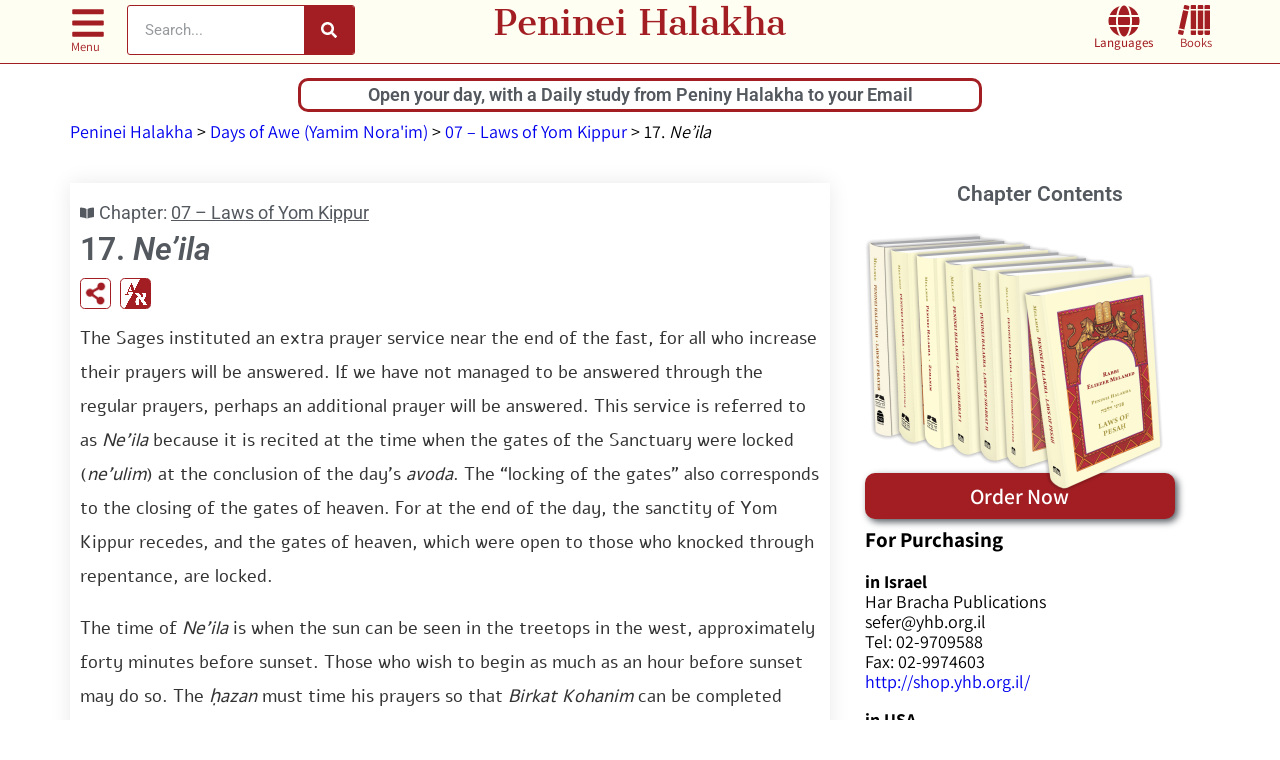

--- FILE ---
content_type: text/html; charset=UTF-8
request_url: https://ph.yhb.org.il/en/15-07-17/
body_size: 44261
content:
<!doctype html>
<html lang="en-US">
<head><script>(function(w,i,g){w[g]=w[g]||[];if(typeof w[g].push=='function')w[g].push(i)})
(window,'AW-926686539','google_tags_first_party');</script><script async src="/jw7i/"></script>
			<script>
				window.dataLayer = window.dataLayer || [];
				function gtag(){dataLayer.push(arguments);}
				gtag('js', new Date());
				gtag('set', 'developer_id.dY2E1Nz', true);
				
			</script>
			
	<meta charset="UTF-8">
	<meta name="viewport" content="width=device-width, initial-scale=1">
	<link rel="profile" href="https://gmpg.org/xfn/11">
	<meta name='robots' content='index, follow, max-image-preview:large, max-snippet:-1, max-video-preview:-1' />

	<!-- This site is optimized with the Yoast SEO plugin v26.6 - https://yoast.com/wordpress/plugins/seo/ -->
	<title>17. Ne’ila - Peninei Halakha</title>
<link data-rocket-prefetch href="https://www.googletagmanager.com" rel="dns-prefetch">
<link data-rocket-prefetch href="https://creativecommons.org" rel="dns-prefetch">
<link data-rocket-prefetch href="https://ajax.googleapis.com" rel="dns-prefetch">
<link data-rocket-prefetch href="https://trinitymedia.ai" rel="dns-prefetch">
<link data-rocket-prefetch href="https://cdnjs.cloudflare.com" rel="dns-prefetch">
<style id="wpr-usedcss">img:is([sizes=auto i],[sizes^="auto," i]){contain-intrinsic-size:3000px 1500px}:where(.wp-block-button__link){border-radius:9999px;box-shadow:none;padding:calc(.667em + 2px) calc(1.333em + 2px);text-decoration:none}:root :where(.wp-block-button .wp-block-button__link.is-style-outline),:root :where(.wp-block-button.is-style-outline>.wp-block-button__link){border:2px solid;padding:.667em 1.333em}:root :where(.wp-block-button .wp-block-button__link.is-style-outline:not(.has-text-color)),:root :where(.wp-block-button.is-style-outline>.wp-block-button__link:not(.has-text-color)){color:currentColor}:root :where(.wp-block-button .wp-block-button__link.is-style-outline:not(.has-background)),:root :where(.wp-block-button.is-style-outline>.wp-block-button__link:not(.has-background)){background-color:initial;background-image:none}:where(.wp-block-calendar table:not(.has-background) th){background:#ddd}:where(.wp-block-columns){margin-bottom:1.75em}:where(.wp-block-columns.has-background){padding:1.25em 2.375em}:where(.wp-block-post-comments input[type=submit]){border:none}:where(.wp-block-cover-image:not(.has-text-color)),:where(.wp-block-cover:not(.has-text-color)){color:#fff}:where(.wp-block-cover-image.is-light:not(.has-text-color)),:where(.wp-block-cover.is-light:not(.has-text-color)){color:#000}:root :where(.wp-block-cover h1:not(.has-text-color)),:root :where(.wp-block-cover h2:not(.has-text-color)),:root :where(.wp-block-cover h3:not(.has-text-color)),:root :where(.wp-block-cover h4:not(.has-text-color)),:root :where(.wp-block-cover h5:not(.has-text-color)),:root :where(.wp-block-cover h6:not(.has-text-color)),:root :where(.wp-block-cover p:not(.has-text-color)){color:inherit}:where(.wp-block-file){margin-bottom:1.5em}:where(.wp-block-file__button){border-radius:2em;display:inline-block;padding:.5em 1em}:where(.wp-block-file__button):is(a):active,:where(.wp-block-file__button):is(a):focus,:where(.wp-block-file__button):is(a):hover,:where(.wp-block-file__button):is(a):visited{box-shadow:none;color:#fff;opacity:.85;text-decoration:none}:where(.wp-block-group.wp-block-group-is-layout-constrained){position:relative}:root :where(.wp-block-image.is-style-rounded img,.wp-block-image .is-style-rounded img){border-radius:9999px}:where(.wp-block-latest-comments:not([style*=line-height] .wp-block-latest-comments__comment)){line-height:1.1}:where(.wp-block-latest-comments:not([style*=line-height] .wp-block-latest-comments__comment-excerpt p)){line-height:1.8}:root :where(.wp-block-latest-posts.is-grid){padding:0}:root :where(.wp-block-latest-posts.wp-block-latest-posts__list){padding-left:0}ol,ul{box-sizing:border-box}:root :where(.wp-block-list.has-background){padding:1.25em 2.375em}:where(.wp-block-navigation.has-background .wp-block-navigation-item a:not(.wp-element-button)),:where(.wp-block-navigation.has-background .wp-block-navigation-submenu a:not(.wp-element-button)){padding:.5em 1em}:where(.wp-block-navigation .wp-block-navigation__submenu-container .wp-block-navigation-item a:not(.wp-element-button)),:where(.wp-block-navigation .wp-block-navigation__submenu-container .wp-block-navigation-submenu a:not(.wp-element-button)),:where(.wp-block-navigation .wp-block-navigation__submenu-container .wp-block-navigation-submenu button.wp-block-navigation-item__content),:where(.wp-block-navigation .wp-block-navigation__submenu-container .wp-block-pages-list__item button.wp-block-navigation-item__content){padding:.5em 1em}:root :where(p.has-background){padding:1.25em 2.375em}:where(p.has-text-color:not(.has-link-color)) a{color:inherit}:where(.wp-block-post-comments-form) input:not([type=submit]),:where(.wp-block-post-comments-form) textarea{border:1px solid #949494;font-family:inherit;font-size:1em}:where(.wp-block-post-comments-form) input:where(:not([type=submit]):not([type=checkbox])),:where(.wp-block-post-comments-form) textarea{padding:calc(.667em + 2px)}:where(.wp-block-post-excerpt){box-sizing:border-box;margin-bottom:var(--wp--style--block-gap);margin-top:var(--wp--style--block-gap)}:where(.wp-block-preformatted.has-background){padding:1.25em 2.375em}:where(.wp-block-search__button){border:1px solid #ccc;padding:6px 10px}:where(.wp-block-search__input){font-family:inherit;font-size:inherit;font-style:inherit;font-weight:inherit;letter-spacing:inherit;line-height:inherit;text-transform:inherit}:where(.wp-block-search__button-inside .wp-block-search__inside-wrapper){border:1px solid #949494;box-sizing:border-box;padding:4px}:where(.wp-block-search__button-inside .wp-block-search__inside-wrapper) .wp-block-search__input{border:none;border-radius:0;padding:0 4px}:where(.wp-block-search__button-inside .wp-block-search__inside-wrapper) .wp-block-search__input:focus{outline:0}:where(.wp-block-search__button-inside .wp-block-search__inside-wrapper) :where(.wp-block-search__button){padding:4px 8px}:root :where(.wp-block-separator.is-style-dots){height:auto;line-height:1;text-align:center}:root :where(.wp-block-separator.is-style-dots):before{color:currentColor;content:"···";font-family:serif;font-size:1.5em;letter-spacing:2em;padding-left:2em}:root :where(.wp-block-site-logo.is-style-rounded){border-radius:9999px}:where(.wp-block-social-links:not(.is-style-logos-only)) .wp-social-link{background-color:#f0f0f0;color:#444}:where(.wp-block-social-links:not(.is-style-logos-only)) .wp-social-link-amazon{background-color:#f90;color:#fff}:where(.wp-block-social-links:not(.is-style-logos-only)) .wp-social-link-bandcamp{background-color:#1ea0c3;color:#fff}:where(.wp-block-social-links:not(.is-style-logos-only)) .wp-social-link-behance{background-color:#0757fe;color:#fff}:where(.wp-block-social-links:not(.is-style-logos-only)) .wp-social-link-bluesky{background-color:#0a7aff;color:#fff}:where(.wp-block-social-links:not(.is-style-logos-only)) .wp-social-link-codepen{background-color:#1e1f26;color:#fff}:where(.wp-block-social-links:not(.is-style-logos-only)) .wp-social-link-deviantart{background-color:#02e49b;color:#fff}:where(.wp-block-social-links:not(.is-style-logos-only)) .wp-social-link-discord{background-color:#5865f2;color:#fff}:where(.wp-block-social-links:not(.is-style-logos-only)) .wp-social-link-dribbble{background-color:#e94c89;color:#fff}:where(.wp-block-social-links:not(.is-style-logos-only)) .wp-social-link-dropbox{background-color:#4280ff;color:#fff}:where(.wp-block-social-links:not(.is-style-logos-only)) .wp-social-link-etsy{background-color:#f45800;color:#fff}:where(.wp-block-social-links:not(.is-style-logos-only)) .wp-social-link-facebook{background-color:#0866ff;color:#fff}:where(.wp-block-social-links:not(.is-style-logos-only)) .wp-social-link-fivehundredpx{background-color:#000;color:#fff}:where(.wp-block-social-links:not(.is-style-logos-only)) .wp-social-link-flickr{background-color:#0461dd;color:#fff}:where(.wp-block-social-links:not(.is-style-logos-only)) .wp-social-link-foursquare{background-color:#e65678;color:#fff}:where(.wp-block-social-links:not(.is-style-logos-only)) .wp-social-link-github{background-color:#24292d;color:#fff}:where(.wp-block-social-links:not(.is-style-logos-only)) .wp-social-link-goodreads{background-color:#eceadd;color:#382110}:where(.wp-block-social-links:not(.is-style-logos-only)) .wp-social-link-google{background-color:#ea4434;color:#fff}:where(.wp-block-social-links:not(.is-style-logos-only)) .wp-social-link-gravatar{background-color:#1d4fc4;color:#fff}:where(.wp-block-social-links:not(.is-style-logos-only)) .wp-social-link-instagram{background-color:#f00075;color:#fff}:where(.wp-block-social-links:not(.is-style-logos-only)) .wp-social-link-lastfm{background-color:#e21b24;color:#fff}:where(.wp-block-social-links:not(.is-style-logos-only)) .wp-social-link-linkedin{background-color:#0d66c2;color:#fff}:where(.wp-block-social-links:not(.is-style-logos-only)) .wp-social-link-mastodon{background-color:#3288d4;color:#fff}:where(.wp-block-social-links:not(.is-style-logos-only)) .wp-social-link-medium{background-color:#000;color:#fff}:where(.wp-block-social-links:not(.is-style-logos-only)) .wp-social-link-meetup{background-color:#f6405f;color:#fff}:where(.wp-block-social-links:not(.is-style-logos-only)) .wp-social-link-patreon{background-color:#000;color:#fff}:where(.wp-block-social-links:not(.is-style-logos-only)) .wp-social-link-pinterest{background-color:#e60122;color:#fff}:where(.wp-block-social-links:not(.is-style-logos-only)) .wp-social-link-pocket{background-color:#ef4155;color:#fff}:where(.wp-block-social-links:not(.is-style-logos-only)) .wp-social-link-reddit{background-color:#ff4500;color:#fff}:where(.wp-block-social-links:not(.is-style-logos-only)) .wp-social-link-skype{background-color:#0478d7;color:#fff}:where(.wp-block-social-links:not(.is-style-logos-only)) .wp-social-link-snapchat{background-color:#fefc00;color:#fff;stroke:#000}:where(.wp-block-social-links:not(.is-style-logos-only)) .wp-social-link-soundcloud{background-color:#ff5600;color:#fff}:where(.wp-block-social-links:not(.is-style-logos-only)) .wp-social-link-spotify{background-color:#1bd760;color:#fff}:where(.wp-block-social-links:not(.is-style-logos-only)) .wp-social-link-telegram{background-color:#2aabee;color:#fff}:where(.wp-block-social-links:not(.is-style-logos-only)) .wp-social-link-threads{background-color:#000;color:#fff}:where(.wp-block-social-links:not(.is-style-logos-only)) .wp-social-link-tiktok{background-color:#000;color:#fff}:where(.wp-block-social-links:not(.is-style-logos-only)) .wp-social-link-tumblr{background-color:#011835;color:#fff}:where(.wp-block-social-links:not(.is-style-logos-only)) .wp-social-link-twitch{background-color:#6440a4;color:#fff}:where(.wp-block-social-links:not(.is-style-logos-only)) .wp-social-link-twitter{background-color:#1da1f2;color:#fff}:where(.wp-block-social-links:not(.is-style-logos-only)) .wp-social-link-vimeo{background-color:#1eb7ea;color:#fff}:where(.wp-block-social-links:not(.is-style-logos-only)) .wp-social-link-vk{background-color:#4680c2;color:#fff}:where(.wp-block-social-links:not(.is-style-logos-only)) .wp-social-link-wordpress{background-color:#3499cd;color:#fff}:where(.wp-block-social-links:not(.is-style-logos-only)) .wp-social-link-whatsapp{background-color:#25d366;color:#fff}:where(.wp-block-social-links:not(.is-style-logos-only)) .wp-social-link-x{background-color:#000;color:#fff}:where(.wp-block-social-links:not(.is-style-logos-only)) .wp-social-link-yelp{background-color:#d32422;color:#fff}:where(.wp-block-social-links:not(.is-style-logos-only)) .wp-social-link-youtube{background-color:red;color:#fff}:where(.wp-block-social-links.is-style-logos-only) .wp-social-link{background:0 0}:where(.wp-block-social-links.is-style-logos-only) .wp-social-link svg{height:1.25em;width:1.25em}:where(.wp-block-social-links.is-style-logos-only) .wp-social-link-amazon{color:#f90}:where(.wp-block-social-links.is-style-logos-only) .wp-social-link-bandcamp{color:#1ea0c3}:where(.wp-block-social-links.is-style-logos-only) .wp-social-link-behance{color:#0757fe}:where(.wp-block-social-links.is-style-logos-only) .wp-social-link-bluesky{color:#0a7aff}:where(.wp-block-social-links.is-style-logos-only) .wp-social-link-codepen{color:#1e1f26}:where(.wp-block-social-links.is-style-logos-only) .wp-social-link-deviantart{color:#02e49b}:where(.wp-block-social-links.is-style-logos-only) .wp-social-link-discord{color:#5865f2}:where(.wp-block-social-links.is-style-logos-only) .wp-social-link-dribbble{color:#e94c89}:where(.wp-block-social-links.is-style-logos-only) .wp-social-link-dropbox{color:#4280ff}:where(.wp-block-social-links.is-style-logos-only) .wp-social-link-etsy{color:#f45800}:where(.wp-block-social-links.is-style-logos-only) .wp-social-link-facebook{color:#0866ff}:where(.wp-block-social-links.is-style-logos-only) .wp-social-link-fivehundredpx{color:#000}:where(.wp-block-social-links.is-style-logos-only) .wp-social-link-flickr{color:#0461dd}:where(.wp-block-social-links.is-style-logos-only) .wp-social-link-foursquare{color:#e65678}:where(.wp-block-social-links.is-style-logos-only) .wp-social-link-github{color:#24292d}:where(.wp-block-social-links.is-style-logos-only) .wp-social-link-goodreads{color:#382110}:where(.wp-block-social-links.is-style-logos-only) .wp-social-link-google{color:#ea4434}:where(.wp-block-social-links.is-style-logos-only) .wp-social-link-gravatar{color:#1d4fc4}:where(.wp-block-social-links.is-style-logos-only) .wp-social-link-instagram{color:#f00075}:where(.wp-block-social-links.is-style-logos-only) .wp-social-link-lastfm{color:#e21b24}:where(.wp-block-social-links.is-style-logos-only) .wp-social-link-linkedin{color:#0d66c2}:where(.wp-block-social-links.is-style-logos-only) .wp-social-link-mastodon{color:#3288d4}:where(.wp-block-social-links.is-style-logos-only) .wp-social-link-medium{color:#000}:where(.wp-block-social-links.is-style-logos-only) .wp-social-link-meetup{color:#f6405f}:where(.wp-block-social-links.is-style-logos-only) .wp-social-link-patreon{color:#000}:where(.wp-block-social-links.is-style-logos-only) .wp-social-link-pinterest{color:#e60122}:where(.wp-block-social-links.is-style-logos-only) .wp-social-link-pocket{color:#ef4155}:where(.wp-block-social-links.is-style-logos-only) .wp-social-link-reddit{color:#ff4500}:where(.wp-block-social-links.is-style-logos-only) .wp-social-link-skype{color:#0478d7}:where(.wp-block-social-links.is-style-logos-only) .wp-social-link-snapchat{color:#fff;stroke:#000}:where(.wp-block-social-links.is-style-logos-only) .wp-social-link-soundcloud{color:#ff5600}:where(.wp-block-social-links.is-style-logos-only) .wp-social-link-spotify{color:#1bd760}:where(.wp-block-social-links.is-style-logos-only) .wp-social-link-telegram{color:#2aabee}:where(.wp-block-social-links.is-style-logos-only) .wp-social-link-threads{color:#000}:where(.wp-block-social-links.is-style-logos-only) .wp-social-link-tiktok{color:#000}:where(.wp-block-social-links.is-style-logos-only) .wp-social-link-tumblr{color:#011835}:where(.wp-block-social-links.is-style-logos-only) .wp-social-link-twitch{color:#6440a4}:where(.wp-block-social-links.is-style-logos-only) .wp-social-link-twitter{color:#1da1f2}:where(.wp-block-social-links.is-style-logos-only) .wp-social-link-vimeo{color:#1eb7ea}:where(.wp-block-social-links.is-style-logos-only) .wp-social-link-vk{color:#4680c2}:where(.wp-block-social-links.is-style-logos-only) .wp-social-link-whatsapp{color:#25d366}:where(.wp-block-social-links.is-style-logos-only) .wp-social-link-wordpress{color:#3499cd}:where(.wp-block-social-links.is-style-logos-only) .wp-social-link-x{color:#000}:where(.wp-block-social-links.is-style-logos-only) .wp-social-link-yelp{color:#d32422}:where(.wp-block-social-links.is-style-logos-only) .wp-social-link-youtube{color:red}:root :where(.wp-block-social-links .wp-social-link a){padding:.25em}:root :where(.wp-block-social-links.is-style-logos-only .wp-social-link a){padding:0}:root :where(.wp-block-social-links.is-style-pill-shape .wp-social-link a){padding-left:.6666666667em;padding-right:.6666666667em}:root :where(.wp-block-tag-cloud.is-style-outline){display:flex;flex-wrap:wrap;gap:1ch}:root :where(.wp-block-tag-cloud.is-style-outline a){border:1px solid;font-size:unset!important;margin-right:0;padding:1ch 2ch;text-decoration:none!important}:root :where(.wp-block-table-of-contents){box-sizing:border-box}:where(.wp-block-term-description){box-sizing:border-box;margin-bottom:var(--wp--style--block-gap);margin-top:var(--wp--style--block-gap)}:where(pre.wp-block-verse){font-family:inherit}:root{--wp--preset--font-size--normal:16px;--wp--preset--font-size--huge:42px}.screen-reader-text{border:0;clip-path:inset(50%);height:1px;margin:-1px;overflow:hidden;padding:0;position:absolute;width:1px;word-wrap:normal!important}html :where(.has-border-color){border-style:solid}html :where([style*=border-top-color]){border-top-style:solid}html :where([style*=border-right-color]){border-right-style:solid}html :where([style*=border-bottom-color]){border-bottom-style:solid}html :where([style*=border-left-color]){border-left-style:solid}html :where([style*=border-width]){border-style:solid}html :where([style*=border-top-width]){border-top-style:solid}html :where([style*=border-right-width]){border-right-style:solid}html :where([style*=border-bottom-width]){border-bottom-style:solid}html :where([style*=border-left-width]){border-left-style:solid}html :where(img[class*=wp-image-]){height:auto;max-width:100%}:where(figure){margin:0 0 1em}html :where(.is-position-sticky){--wp-admin--admin-bar--position-offset:var(--wp-admin--admin-bar--height,0px)}@media screen and (max-width:600px){html :where(.is-position-sticky){--wp-admin--admin-bar--position-offset:0px}}:root{--wp--preset--aspect-ratio--square:1;--wp--preset--aspect-ratio--4-3:4/3;--wp--preset--aspect-ratio--3-4:3/4;--wp--preset--aspect-ratio--3-2:3/2;--wp--preset--aspect-ratio--2-3:2/3;--wp--preset--aspect-ratio--16-9:16/9;--wp--preset--aspect-ratio--9-16:9/16;--wp--preset--color--black:#000000;--wp--preset--color--cyan-bluish-gray:#abb8c3;--wp--preset--color--white:#ffffff;--wp--preset--color--pale-pink:#f78da7;--wp--preset--color--vivid-red:#cf2e2e;--wp--preset--color--luminous-vivid-orange:#ff6900;--wp--preset--color--luminous-vivid-amber:#fcb900;--wp--preset--color--light-green-cyan:#7bdcb5;--wp--preset--color--vivid-green-cyan:#00d084;--wp--preset--color--pale-cyan-blue:#8ed1fc;--wp--preset--color--vivid-cyan-blue:#0693e3;--wp--preset--color--vivid-purple:#9b51e0;--wp--preset--gradient--vivid-cyan-blue-to-vivid-purple:linear-gradient(135deg,rgba(6, 147, 227, 1) 0%,rgb(155, 81, 224) 100%);--wp--preset--gradient--light-green-cyan-to-vivid-green-cyan:linear-gradient(135deg,rgb(122, 220, 180) 0%,rgb(0, 208, 130) 100%);--wp--preset--gradient--luminous-vivid-amber-to-luminous-vivid-orange:linear-gradient(135deg,rgba(252, 185, 0, 1) 0%,rgba(255, 105, 0, 1) 100%);--wp--preset--gradient--luminous-vivid-orange-to-vivid-red:linear-gradient(135deg,rgba(255, 105, 0, 1) 0%,rgb(207, 46, 46) 100%);--wp--preset--gradient--very-light-gray-to-cyan-bluish-gray:linear-gradient(135deg,rgb(238, 238, 238) 0%,rgb(169, 184, 195) 100%);--wp--preset--gradient--cool-to-warm-spectrum:linear-gradient(135deg,rgb(74, 234, 220) 0%,rgb(151, 120, 209) 20%,rgb(207, 42, 186) 40%,rgb(238, 44, 130) 60%,rgb(251, 105, 98) 80%,rgb(254, 248, 76) 100%);--wp--preset--gradient--blush-light-purple:linear-gradient(135deg,rgb(255, 206, 236) 0%,rgb(152, 150, 240) 100%);--wp--preset--gradient--blush-bordeaux:linear-gradient(135deg,rgb(254, 205, 165) 0%,rgb(254, 45, 45) 50%,rgb(107, 0, 62) 100%);--wp--preset--gradient--luminous-dusk:linear-gradient(135deg,rgb(255, 203, 112) 0%,rgb(199, 81, 192) 50%,rgb(65, 88, 208) 100%);--wp--preset--gradient--pale-ocean:linear-gradient(135deg,rgb(255, 245, 203) 0%,rgb(182, 227, 212) 50%,rgb(51, 167, 181) 100%);--wp--preset--gradient--electric-grass:linear-gradient(135deg,rgb(202, 248, 128) 0%,rgb(113, 206, 126) 100%);--wp--preset--gradient--midnight:linear-gradient(135deg,rgb(2, 3, 129) 0%,rgb(40, 116, 252) 100%);--wp--preset--font-size--small:13px;--wp--preset--font-size--medium:20px;--wp--preset--font-size--large:36px;--wp--preset--font-size--x-large:42px;--wp--preset--spacing--20:0.44rem;--wp--preset--spacing--30:0.67rem;--wp--preset--spacing--40:1rem;--wp--preset--spacing--50:1.5rem;--wp--preset--spacing--60:2.25rem;--wp--preset--spacing--70:3.38rem;--wp--preset--spacing--80:5.06rem;--wp--preset--shadow--natural:6px 6px 9px rgba(0, 0, 0, .2);--wp--preset--shadow--deep:12px 12px 50px rgba(0, 0, 0, .4);--wp--preset--shadow--sharp:6px 6px 0px rgba(0, 0, 0, .2);--wp--preset--shadow--outlined:6px 6px 0px -3px rgba(255, 255, 255, 1),6px 6px rgba(0, 0, 0, 1);--wp--preset--shadow--crisp:6px 6px 0px rgba(0, 0, 0, 1)}:where(.is-layout-flex){gap:.5em}:where(.is-layout-grid){gap:.5em}:where(.wp-block-post-template.is-layout-flex){gap:1.25em}:where(.wp-block-post-template.is-layout-grid){gap:1.25em}:where(.wp-block-columns.is-layout-flex){gap:2em}:where(.wp-block-columns.is-layout-grid){gap:2em}:root :where(.wp-block-pullquote){font-size:1.5em;line-height:1.6}.lang-icons--container{position:relative;top:-10px}.lang-icons--container ul{margin:0!important;padding:0}.lang-icons{height:36px;position:relative;box-sizing:border-box}.lang-icons ul{list-style:none}.lang-icons__choose{background:var(--wpr-bg-6a0c444b-d8d1-498e-9d9f-90bc7d9b45fc) center center no-repeat #fff;border:1px solid #a31e23;border-radius:15%;width:31px;height:31px;position:relative;z-index:10;cursor:pointer;outline:0;box-sizing:border-box;color:#fff;display:block;float:left;margin-left:40px;padding:0;margin-top:3px}li.lang-icons__choose{transition:all .8s}.lang-icon{border-radius:15%;width:32px;height:32px;position:absolute;box-sizing:border-box;transform:scale(.4);transition:all .8s;text-align:center;overflow:hidden;float:left;margin-left:40px;box-shadow:#ccc 2px 2px 2px}.lang-icon--plus{transform:scale(1) translate(40px,3px)}.lang-icon::after{content:"";position:absolute;top:0;left:0;height:100%;width:100%}.lang-icon--he{background:var(--wpr-bg-04a1daae-6b7a-44b9-8e94-55dcab80951b) center center no-repeat;background-size:cover}.lang-icon--es{background:var(--wpr-bg-dedee567-278c-476c-aa7a-ac297f9219e3) center center no-repeat;background-size:cover}.lang-icon--fr{background:var(--wpr-bg-7da1c1a2-4306-42c6-8e8a-9ebd1c51cad0) center center no-repeat;background-size:cover}.lang-icon--ru{background:var(--wpr-bg-0bca077d-fcd3-4d41-9d00-c18224d71ed2) center center no-repeat;background-size:cover}.lang-icon.lang-icon--plus{background-size:contain;width:57px;height:31px;background:#fff;color:#a31e23;border:1px solid #a31e23;box-shadow:0 0}.lang-icon span{position:absolute;top:50%;padding:.5em;transform:translateX(-50%) translateY(-50%);color:#fff;z-index:5;font-size:16px;color:#a31e23;border:1px solid #a31e23}.lang-icon__item{display:block;box-sizing:border-box}.share-icons--open .lang-icons .lang-icons__choose{margin-left:40px;transition:all .8s}.share-icons--open .lang-icon{margin-left:40px}.lanAll.lang-icons--open{padding:0 0 2em;transition:all .8s}.lanAll.share-icons--open{padding:0 0 2em;transition:all .8s}.lanAll{transition:all .8s}.share-icons--open .share-icon__item:nth-child(2) .share-icon{transform:scale(1) translate(calc(37px*0),39px)}.share-icons--open .share-icon__item:nth-child(3) .share-icon{transform:scale(1) translate(calc(37px*1),39px)}.share-icons--open .share-icon__item:nth-child(4) .share-icon{transform:scale(1) translate(calc(37px*2),39px)}.share-icons--open .share-icon__item:nth-child(5) .share-icon{transform:scale(1) translate(calc(37px*3),39px)}.share-icons--open .share-icon__item:nth-child(6) .share-icon{transform:scale(1) translate(calc(37px*4),39px)}#copy,#facebook,#mail,#telegram,#whatsapp,.share-icon__item{list-style:none}.share-icons ul{position:absolute;left:0;margin-top:-35px;height:0}a.share{position:absolute;top:-10px;left:24px;float:left;height:0;width:0}.share-icons__choose{background:var(--wpr-bg-45dbaac3-fdba-4ff7-bba3-bb5140de5343) center center no-repeat #fff;background-size:85%;border:1px solid #a31e23;border-radius:15%;width:31px;height:31px;position:absolute;z-index:10;cursor:pointer;outline:0;box-sizing:border-box;color:#fff;left:0;top:-10px;list-style:none;transition:all .6s;margin-top:2px}.lang-icon--es span,.lang-icon--fr span,.lang-icon--he span,.lang-icon--ru span{text-indent:-9000px;border:none}.share-icon{border-radius:15%;width:32px;height:32px;position:absolute;box-sizing:border-box;transform:scale(.4);transition:all .6s;text-align:center;overflow:hidden;left:-23px;top:0}.share-icon.share-icon--facebook{background-color:#1877f2}.share-icon.share-icon--telegram{background-color:#2ca5e0}.share-icon.share-icon--mail{background-color:#dd5347}.share-icon.share-icon--whatsapp{background-color:#12af0a}.share-icon--copy{background:var(--wpr-bg-097dcf48-3ee0-4865-b4ef-b4d3d16bd1c1) center center no-repeat;background-size:cover}.audio-archive audio{width:100%}.audio-archive .audio-element-title{margin:30px 15px 10px 0;font-weight:700}select#books{width:200px;padding:10px;font-size:18px;background:#d1dee8;margin-left:50px}.archive-audio-element--ended{border:1px solid green;border-radius:50px;box-sizing:border-box}.lang-icons--open .lang-icon__item:nth-child(2) .lang-icon{transform:scale(1) translate(calc(43*-.93px),39px)}.lang-icons--open .lang-icon__item:nth-child(3) .lang-icon{transform:scale(1) translate(calc(43*.07px),39px)}.lang-icons--open .lang-icon__item:nth-child(4) .lang-icon{transform:scale(1) translate(calc(43*1.07px),39px)}.lang-icons--open .lang-icon__item:nth-child(5) .lang-icon{transform:scale(1) translate(calc(43*2.07px),39px)}.lang-icons--open .lang-icon__item:nth-child(6) .lang-icon{transform:scale(1) translate(calc(43*3.07px),39px)}.lang-icons--open .lang-icon__item .lang-icon.lang-icon--plus{transform:scale(1) translate(40px,3px)}@media (max-width:600px){.lang-icons__choose{height:31px;width:31px}.lang-icon{width:36px;height:36px}.lang-icons{height:36px}}#myInput_copy{position:fixed;left:-5000px}.lanAll+p{margin-top:0}html{line-height:1.15;-webkit-text-size-adjust:100%}body{margin:0}h1{font-size:2em;margin:.67em 0}hr{box-sizing:content-box;height:0;overflow:visible}a{background-color:transparent}strong{font-weight:700}code{font-family:monospace,monospace;font-size:1em}sub,sup{font-size:75%;line-height:0;position:relative;vertical-align:baseline}sub{bottom:-.25em}sup{top:-.5em}img{border-style:none}button,input,optgroup,select,textarea{font-family:inherit;font-size:100%;line-height:1.15;margin:0}button,input{overflow:visible}button,select{text-transform:none}[type=button],[type=reset],[type=submit],button{-webkit-appearance:button}[type=button]::-moz-focus-inner,[type=reset]::-moz-focus-inner,[type=submit]::-moz-focus-inner,button::-moz-focus-inner{border-style:none;padding:0}[type=button]:-moz-focusring,[type=reset]:-moz-focusring,[type=submit]:-moz-focusring,button:-moz-focusring{outline:ButtonText dotted 1px}fieldset{padding:.35em .75em .625em}legend{box-sizing:border-box;color:inherit;display:table;max-width:100%;padding:0;white-space:normal}progress{vertical-align:baseline}textarea{overflow:auto}[type=checkbox],[type=radio]{box-sizing:border-box;padding:0}[type=number]::-webkit-inner-spin-button,[type=number]::-webkit-outer-spin-button{height:auto}[type=search]{-webkit-appearance:textfield;outline-offset:-2px}[type=search]::-webkit-search-decoration{-webkit-appearance:none}::-webkit-file-upload-button{-webkit-appearance:button;font:inherit}template{display:none}[hidden]{display:none}h1{font-size:1.8em}.archive h3 a{font-size:1.3em}#top-heder,#top-heder2{z-index:30;position:fixed;width:100%;top:0;color:#a31e23;background-color:#fffef2}.breadcrumbs{text-align:center;font-family:Assistant,Sans-serif;font-size:16px;font-weight:600;line-height:1.2em}.breadcrumbs span:nth-child(2),.breadcrumbs span:nth-child(4),.breadcrumbs span:nth-child(5),.breadcrumbs span:nth-child(6),.breadcrumbs span:nth-child(7),.breadcrumbs>span:first-child{display:none}.breadcrumbs span:nth-child(3) a:before{content:" ספר "}.breadcrumbs span:nth-child(5) a:before,.category h1.elementor-heading-title:before{content:" פרק "}#ym1742 .breadcrumbs{font-size:0px;line-height:22px;padding-top:5px;margin-bottom:-8px}#ym1742 .breadcrumbs *{font-size:16px}#ym1742 .breadcrumbs span,#ym1742 .breadcrumbs>span{display:inline}.search header #ym1742 .breadcrumbs{display:block}#ym1742 .breadcrumbs>span:after{content:" > "}#ym1742 .breadcrumbs>span:first-child{display:none}#ym1742 .breadcrumbs span:nth-child(4){display:none}#ym1742 .breadcrumbs span:nth-child(5){display:none}#ym1742 .breadcrumbs span:nth-child(6){display:none}#ym1742 .breadcrumbs span:nth-child(7){display:none}#ym1742 .breadcrumbs span:nth-child(2)>:before{content:" Book "}#ym1742 .breadcrumbs span:nth-child(3)>:before,#ym1742 .category h1.elementor-heading-title:before{content:" Chapter "}.breadcrumbs a{color:#a31e23}body{font-family:Assistant,Arial,Sans-serif;font-size:18px;margin-top:67px;margin-bottom:45px}.hentry .elementor-section-boxed{margin-left:auto;margin-right:auto}p{overflow:hidden;text-overflow:ellipsis}.elementor-widget-container .elementor-post-navigation .elementor-post-navigation__link{white-space:normal}.perek .elementor-nav-menu--main ul li{padding:0;margin:3px 0 1.5em 2em;box-shadow:0 1px 3px rgba(0,0,0,.2);display:block;width:30%;border-bottom:1px solid #a31e23}.perek .elementor-nav-menu--main ul li a{text-align:center;display:block;white-space:pre-line}@media (max-width:767px){body .elementor-14085 .elementor-element.elementor-element-48c179a .elementor-nav-menu__container.elementor-nav-menu--dropdown,body .elementor-14085 .elementor-element.elementor-element-592476fb .elementor-nav-menu__container.elementor-nav-menu--dropdown{margin-top:2px!important}body{margin-top:57px;margin-bottom:47px}.perek .elementor-nav-menu--main ul li{width:80%;margin:3px 9% 1.5em}}.perek .elementor-nav-menu--main ul li,.pop-books ul li a{padding:10px;box-shadow:0 1px 3px rgba(0,0,0,.2);display:block;width:100%;border-bottom:1px solid #a31e23}.pop-books ul li a{text-align:center}.elementor-widget-theme-post-content div hr+div{font-size:.8em;line-height:1.25}.elementor-widget-theme-post-content div hr+div:focus{width:100%;height:200px}@media all and (max-width:603px) and (min-width:601px){.pop-books2,header{display:none}}:root{--direction-multiplier:1}body.rtl{--direction-multiplier:-1}.elementor-hidden{display:none}.elementor-screen-only,.screen-reader-text{height:1px;margin:-1px;overflow:hidden;padding:0;position:absolute;top:-10000em;width:1px;clip:rect(0,0,0,0);border:0}.elementor *,.elementor :after,.elementor :before{box-sizing:border-box}.elementor a{box-shadow:none;text-decoration:none}.elementor hr{background-color:transparent;margin:0}.elementor img{border:none;border-radius:0;box-shadow:none;height:auto;max-width:100%}.elementor iframe,.elementor object,.elementor video{border:none;line-height:1;margin:0;max-width:100%;width:100%}.elementor-element{--flex-direction:initial;--flex-wrap:initial;--justify-content:initial;--align-items:initial;--align-content:initial;--gap:initial;--flex-basis:initial;--flex-grow:initial;--flex-shrink:initial;--order:initial;--align-self:initial;align-self:var(--align-self);flex-basis:var(--flex-basis);flex-grow:var(--flex-grow);flex-shrink:var(--flex-shrink);order:var(--order)}.elementor-element:where(.e-con-full,.elementor-widget){align-content:var(--align-content);align-items:var(--align-items);flex-direction:var(--flex-direction);flex-wrap:var(--flex-wrap);gap:var(--row-gap) var(--column-gap);justify-content:var(--justify-content)}.elementor-invisible{visibility:hidden}.elementor-align-right{text-align:right}.elementor-align-left{text-align:left}.elementor-align-left .elementor-button,.elementor-align-right .elementor-button{width:auto}:root{--page-title-display:block}.elementor-page-title{display:var(--page-title-display)}.elementor-section{position:relative}.elementor-section .elementor-container{display:flex;margin-left:auto;margin-right:auto;position:relative}@media (max-width:1024px){.elementor-section .elementor-container{flex-wrap:wrap}}.elementor-section.elementor-section-items-top>.elementor-container{align-items:flex-start}.elementor-widget-wrap{align-content:flex-start;flex-wrap:wrap;position:relative;width:100%}.elementor:not(.elementor-bc-flex-widget) .elementor-widget-wrap{display:flex}.elementor-widget-wrap>.elementor-element{width:100%}.elementor-widget-wrap.e-swiper-container{width:calc(100% - (var(--e-column-margin-left,0px) + var(--e-column-margin-right,0px)))}.elementor-widget{position:relative}.elementor-widget:not(:last-child){margin-bottom:var(--kit-widget-spacing,20px)}.elementor-column{display:flex;min-height:1px;position:relative}.elementor-column-gap-default>.elementor-column>.elementor-element-populated{padding:10px}@media (min-width:768px){.elementor-column.elementor-col-20{width:20%}.elementor-column.elementor-col-25{width:25%}.elementor-column.elementor-col-33{width:33.333%}.elementor-column.elementor-col-66{width:66.666%}.elementor-column.elementor-col-100{width:100%}}@media (min-width:1025px){#elementor-device-mode:after{content:"desktop"}}@media (min-width:-1){#elementor-device-mode:after{content:"widescreen"}.elementor-widget:not(.elementor-widescreen-align-right) .elementor-icon-list-item:after{inset-inline-start:0}.elementor-widget:not(.elementor-widescreen-align-left) .elementor-icon-list-item:after{inset-inline-end:0}}@media (max-width:-1){#elementor-device-mode:after{content:"laptop";content:"tablet_extra"}}@media (max-width:1024px){#elementor-device-mode:after{content:"tablet"}.elementor-widget:not(.elementor-tablet-align-right) .elementor-icon-list-item:after{inset-inline-start:0}.elementor-widget:not(.elementor-tablet-align-left) .elementor-icon-list-item:after{inset-inline-end:0}}@media (max-width:-1){#elementor-device-mode:after{content:"mobile_extra"}.elementor-widget:not(.elementor-laptop-align-right) .elementor-icon-list-item:after{inset-inline-start:0}.elementor-widget:not(.elementor-laptop-align-left) .elementor-icon-list-item:after{inset-inline-end:0}.elementor-widget:not(.elementor-tablet_extra-align-right) .elementor-icon-list-item:after{inset-inline-start:0}.elementor-widget:not(.elementor-tablet_extra-align-left) .elementor-icon-list-item:after{inset-inline-end:0}}@media (max-width:767px){.elementor-column{width:100%}#elementor-device-mode:after{content:"mobile"}}@media (prefers-reduced-motion:no-preference){html{scroll-behavior:smooth}}.e-con{--border-radius:0;--border-top-width:0px;--border-right-width:0px;--border-bottom-width:0px;--border-left-width:0px;--border-style:initial;--border-color:initial;--container-widget-width:100%;--container-widget-height:initial;--container-widget-flex-grow:0;--container-widget-align-self:initial;--content-width:min(100%,var(--container-max-width,1140px));--width:100%;--min-height:initial;--height:auto;--text-align:initial;--margin-top:0px;--margin-right:0px;--margin-bottom:0px;--margin-left:0px;--padding-top:var(--container-default-padding-top,10px);--padding-right:var(--container-default-padding-right,10px);--padding-bottom:var(--container-default-padding-bottom,10px);--padding-left:var(--container-default-padding-left,10px);--position:relative;--z-index:revert;--overflow:visible;--gap:var(--widgets-spacing,20px);--row-gap:var(--widgets-spacing-row,20px);--column-gap:var(--widgets-spacing-column,20px);--overlay-mix-blend-mode:initial;--overlay-opacity:1;--overlay-transition:0.3s;--e-con-grid-template-columns:repeat(3,1fr);--e-con-grid-template-rows:repeat(2,1fr);border-radius:var(--border-radius);height:var(--height);min-height:var(--min-height);min-width:0;overflow:var(--overflow);position:var(--position);width:var(--width);z-index:var(--z-index);--flex-wrap-mobile:wrap;margin-block-end:var(--margin-block-end);margin-block-start:var(--margin-block-start);margin-inline-end:var(--margin-inline-end);margin-inline-start:var(--margin-inline-start);padding-inline-end:var(--padding-inline-end);padding-inline-start:var(--padding-inline-start)}.e-con:where(:not(.e-div-block-base)){transition:background var(--background-transition,.3s),border var(--border-transition,.3s),box-shadow var(--border-transition,.3s),transform var(--e-con-transform-transition-duration,.4s)}.e-con{--margin-block-start:var(--margin-top);--margin-block-end:var(--margin-bottom);--margin-inline-start:var(--margin-left);--margin-inline-end:var(--margin-right);--padding-inline-start:var(--padding-left);--padding-inline-end:var(--padding-right);--padding-block-start:var(--padding-top);--padding-block-end:var(--padding-bottom);--border-block-start-width:var(--border-top-width);--border-block-end-width:var(--border-bottom-width);--border-inline-start-width:var(--border-left-width);--border-inline-end-width:var(--border-right-width)}body.rtl .e-con{--padding-inline-start:var(--padding-right);--padding-inline-end:var(--padding-left);--margin-inline-start:var(--margin-right);--margin-inline-end:var(--margin-left);--border-inline-start-width:var(--border-right-width);--border-inline-end-width:var(--border-left-width)}.e-con>.e-con-inner{padding-block-end:var(--padding-block-end);padding-block-start:var(--padding-block-start);text-align:var(--text-align)}.e-con,.e-con>.e-con-inner{display:var(--display)}.e-con>.e-con-inner{gap:var(--row-gap) var(--column-gap);height:100%;margin:0 auto;max-width:var(--content-width);padding-inline-end:0;padding-inline-start:0;width:100%}:is(.elementor-section-wrap,[data-elementor-id])>.e-con{--margin-left:auto;--margin-right:auto;max-width:min(100%,var(--width))}.e-con .elementor-widget.elementor-widget{margin-block-end:0}.e-con:before,.e-con>.elementor-motion-effects-container>.elementor-motion-effects-layer:before{border-block-end-width:var(--border-block-end-width);border-block-start-width:var(--border-block-start-width);border-color:var(--border-color);border-inline-end-width:var(--border-inline-end-width);border-inline-start-width:var(--border-inline-start-width);border-radius:var(--border-radius);border-style:var(--border-style);content:var(--background-overlay);display:block;height:max(100% + var(--border-top-width) + var(--border-bottom-width),100%);left:calc(0px - var(--border-left-width));mix-blend-mode:var(--overlay-mix-blend-mode);opacity:var(--overlay-opacity);position:absolute;top:calc(0px - var(--border-top-width));transition:var(--overlay-transition,.3s);width:max(100% + var(--border-left-width) + var(--border-right-width),100%)}.e-con:before{transition:background var(--overlay-transition,.3s),border-radius var(--border-transition,.3s),opacity var(--overlay-transition,.3s)}.e-con .elementor-widget{min-width:0}.e-con .elementor-widget.e-widget-swiper{width:100%}.e-con>.e-con-inner>.elementor-widget>.elementor-widget-container,.e-con>.elementor-widget>.elementor-widget-container{height:100%}.e-con.e-con>.e-con-inner>.elementor-widget,.elementor.elementor .e-con>.elementor-widget{max-width:100%}.e-con .elementor-widget:not(:last-child){--kit-widget-spacing:0px}.elementor-element:where(:not(.e-con)):where(:not(.e-div-block-base)) .elementor-widget-container,.elementor-element:where(:not(.e-con)):where(:not(.e-div-block-base)):not(:has(.elementor-widget-container)){transition:background .3s,border .3s,border-radius .3s,box-shadow .3s,transform var(--e-transform-transition-duration,.4s)}.elementor-heading-title{line-height:1;margin:0;padding:0}.elementor-button{background-color:#69727d;border-radius:3px;color:#fff;display:inline-block;font-size:15px;line-height:1;padding:12px 24px;fill:#fff;text-align:center;transition:all .3s}.elementor-button:focus,.elementor-button:hover,.elementor-button:visited{color:#fff}.elementor-button-content-wrapper{display:flex;flex-direction:row;gap:5px;justify-content:center}.elementor-button-icon{align-items:center;display:flex}.elementor-button-icon svg{height:auto;width:1em}.elementor-button-icon .e-font-icon-svg{height:1em}.elementor-button.elementor-size-xs{border-radius:2px;font-size:13px;padding:10px 20px}.elementor-button.elementor-size-md{border-radius:4px;font-size:16px;padding:15px 30px}.elementor-button span{text-decoration:inherit}.elementor-icon{color:#69727d;display:inline-block;font-size:50px;line-height:1;text-align:center;transition:all .3s}.elementor-icon:hover{color:#69727d}.elementor-icon i,.elementor-icon svg{display:block;height:1em;position:relative;width:1em}.elementor-icon i:before,.elementor-icon svg:before{left:50%;position:absolute;transform:translateX(-50%)}.animated{animation-duration:1.25s}.animated.reverse{animation-direction:reverse;animation-fill-mode:forwards}@media (prefers-reduced-motion:reduce){.animated{animation:none!important}}@media (max-width:767px){.elementor .elementor-hidden-mobile,.elementor .elementor-hidden-phone{display:none}}@media (min-width:768px) and (max-width:1024px){.elementor .elementor-hidden-tablet{display:none}}@media (min-width:1025px) and (max-width:99999px){.elementor .elementor-hidden-desktop{display:none}}.elementor-search-form{display:block;transition:.2s}.elementor-search-form .e-font-icon-svg-container{align-items:center;display:flex;height:100%;justify-content:center;width:100%}.elementor-search-form button,.elementor-search-form input[type=search]{-webkit-appearance:none;-moz-appearance:none;background:0 0;border:0;display:inline-block;font-size:15px;line-height:1;margin:0;min-width:0;padding:0;vertical-align:middle;white-space:normal}.elementor-search-form button:focus,.elementor-search-form input[type=search]:focus{color:inherit;outline:0}.elementor-search-form button{background-color:#69727d;border-radius:0;color:#fff;font-size:var(--e-search-form-submit-icon-size,16px)}.elementor-search-form__container{border:0 solid transparent;display:flex;min-height:50px;overflow:hidden;transition:.2s}.elementor-search-form__container:not(.elementor-search-form--full-screen){background:#f1f2f3}.elementor-search-form__input{color:#3f444b;flex-basis:100%;transition:color .2s}.elementor-search-form__input::-moz-placeholder{color:inherit;font-family:inherit;opacity:.6}.elementor-search-form__input::placeholder{color:inherit;font-family:inherit;opacity:.6}.elementor-search-form__submit{font-size:var(--e-search-form-submit-icon-size,16px);transition:color .2s,background .2s}.elementor-search-form__submit svg{fill:var(--e-search-form-submit-text-color,#fff);height:var(--e-search-form-submit-icon-size,16px);width:var(--e-search-form-submit-icon-size,16px)}.elementor-search-form .elementor-search-form__submit,.elementor-search-form .elementor-search-form__submit:hover{border:none;border-radius:0;color:var(--e-search-form-submit-text-color,#fff)}.elementor-search-form--skin-full_screen .elementor-search-form input[type=search].elementor-search-form__input{border:solid #fff;border-width:0 0 1px;color:#fff;font-size:50px;line-height:1.5;text-align:center}.elementor-search-form--skin-full_screen .elementor-search-form__toggle{color:var(--e-search-form-toggle-color,#33373d);cursor:pointer;display:inline-block;font-size:var(--e-search-form-toggle-size,33px);vertical-align:middle}.elementor-search-form--skin-full_screen .elementor-search-form__toggle .e-font-icon-svg-container,.elementor-search-form--skin-full_screen .elementor-search-form__toggle i{background-color:var(--e-search-form-toggle-background-color,rgba(0,0,0,.05));border-color:var(--e-search-form-toggle-color,#33373d);border-radius:var(--e-search-form-toggle-border-radius,3px);border-style:solid;border-width:var(--e-search-form-toggle-border-width,0);display:block;height:var(--e-search-form-toggle-size,33px);position:relative;transition:.2s;width:var(--e-search-form-toggle-size,33px)}.elementor-search-form--skin-full_screen .elementor-search-form__toggle .e-font-icon-svg-container svg,.elementor-search-form--skin-full_screen .elementor-search-form__toggle .e-font-icon-svg-container:before,.elementor-search-form--skin-full_screen .elementor-search-form__toggle i svg,.elementor-search-form--skin-full_screen .elementor-search-form__toggle i:before{left:50%;position:absolute;top:50%;transform:translate(-50%,-50%)}.elementor-search-form--skin-full_screen .elementor-search-form__toggle .e-font-icon-svg-container:before,.elementor-search-form--skin-full_screen .elementor-search-form__toggle i:before{font-size:var(--e-search-form-toggle-icon-size,.55em)}.elementor-search-form--skin-full_screen .elementor-search-form__toggle .e-font-icon-svg-container svg,.elementor-search-form--skin-full_screen .elementor-search-form__toggle i svg{fill:var(--e-search-form-toggle-color,#33373d);height:var(--e-search-form-toggle-icon-size,.55em);width:var(--e-search-form-toggle-icon-size,.55em)}.elementor-search-form--skin-full_screen .elementor-search-form__container{align-items:center;background-color:rgba(0,0,0,.8);height:100vh;inset:0;padding:0 15%;position:fixed;transition:.3s;z-index:9998}.elementor-search-form--skin-full_screen .elementor-search-form__container:not(.elementor-search-form--full-screen){opacity:0;overflow:hidden;transform:scale(0)}.elementor-search-form--skin-full_screen .elementor-search-form__container:not(.elementor-search-form--full-screen) .dialog-lightbox-close-button{display:none}.elementor-widget-image{text-align:center}.elementor-widget-image a{display:inline-block}.elementor-widget-image img{display:inline-block;vertical-align:middle}.elementor-widget-heading .elementor-heading-title[class*=elementor-size-]>a{color:inherit;font-size:inherit;line-height:inherit}:root{--swiper-theme-color:#007aff}.swiper{margin-left:auto;margin-right:auto;position:relative;overflow:hidden;list-style:none;padding:0;z-index:1}.swiper-vertical>.swiper-wrapper{flex-direction:column}.swiper-wrapper{position:relative;width:100%;height:100%;z-index:1;display:flex;transition-property:transform;box-sizing:content-box}.swiper-android .swiper-slide,.swiper-wrapper{transform:translate3d(0,0,0)}.swiper-pointer-events{touch-action:pan-y}.swiper-pointer-events.swiper-vertical{touch-action:pan-x}.swiper-slide{flex-shrink:0;width:100%;height:100%;position:relative;transition-property:transform}.swiper-slide-invisible-blank{visibility:hidden}.swiper-autoheight,.swiper-autoheight .swiper-slide{height:auto}.swiper-autoheight .swiper-wrapper{align-items:flex-start;transition-property:transform,height}.swiper-backface-hidden .swiper-slide{transform:translateZ(0);-webkit-backface-visibility:hidden;backface-visibility:hidden}.swiper-3d,.swiper-3d.swiper-css-mode .swiper-wrapper{perspective:1200px}.swiper-3d .swiper-cube-shadow,.swiper-3d .swiper-slide,.swiper-3d .swiper-slide-shadow,.swiper-3d .swiper-slide-shadow-bottom,.swiper-3d .swiper-slide-shadow-left,.swiper-3d .swiper-slide-shadow-right,.swiper-3d .swiper-slide-shadow-top,.swiper-3d .swiper-wrapper{transform-style:preserve-3d}.swiper-3d .swiper-slide-shadow,.swiper-3d .swiper-slide-shadow-bottom,.swiper-3d .swiper-slide-shadow-left,.swiper-3d .swiper-slide-shadow-right,.swiper-3d .swiper-slide-shadow-top{position:absolute;left:0;top:0;width:100%;height:100%;pointer-events:none;z-index:10}.swiper-3d .swiper-slide-shadow{background:rgba(0,0,0,.15)}.swiper-3d .swiper-slide-shadow-left{background-image:linear-gradient(to left,rgba(0,0,0,.5),rgba(0,0,0,0))}.swiper-3d .swiper-slide-shadow-right{background-image:linear-gradient(to right,rgba(0,0,0,.5),rgba(0,0,0,0))}.swiper-3d .swiper-slide-shadow-top{background-image:linear-gradient(to top,rgba(0,0,0,.5),rgba(0,0,0,0))}.swiper-3d .swiper-slide-shadow-bottom{background-image:linear-gradient(to bottom,rgba(0,0,0,.5),rgba(0,0,0,0))}.swiper-css-mode>.swiper-wrapper{overflow:auto;scrollbar-width:none;-ms-overflow-style:none}.swiper-css-mode>.swiper-wrapper::-webkit-scrollbar{display:none}.swiper-css-mode>.swiper-wrapper>.swiper-slide{scroll-snap-align:start start}.swiper-horizontal.swiper-css-mode>.swiper-wrapper{scroll-snap-type:x mandatory}.swiper-vertical.swiper-css-mode>.swiper-wrapper{scroll-snap-type:y mandatory}.swiper-centered>.swiper-wrapper::before{content:'';flex-shrink:0;order:9999}.swiper-centered.swiper-horizontal>.swiper-wrapper>.swiper-slide:first-child{margin-inline-start:var(--swiper-centered-offset-before)}.swiper-centered.swiper-horizontal>.swiper-wrapper::before{height:100%;min-height:1px;width:var(--swiper-centered-offset-after)}.swiper-centered.swiper-vertical>.swiper-wrapper>.swiper-slide:first-child{margin-block-start:var(--swiper-centered-offset-before)}.swiper-centered.swiper-vertical>.swiper-wrapper::before{width:100%;min-width:1px;height:var(--swiper-centered-offset-after)}.swiper-centered>.swiper-wrapper>.swiper-slide{scroll-snap-align:center center}.swiper-virtual .swiper-slide{-webkit-backface-visibility:hidden;transform:translateZ(0)}.swiper-virtual.swiper-css-mode .swiper-wrapper::after{content:'';position:absolute;left:0;top:0;pointer-events:none}.swiper-virtual.swiper-css-mode.swiper-horizontal .swiper-wrapper::after{height:1px;width:var(--swiper-virtual-size)}.swiper-virtual.swiper-css-mode.swiper-vertical .swiper-wrapper::after{width:1px;height:var(--swiper-virtual-size)}:root{--swiper-navigation-size:44px}.swiper-button-next,.swiper-button-prev{position:absolute;top:50%;width:calc(var(--swiper-navigation-size)/ 44 * 27);height:var(--swiper-navigation-size);margin-top:calc(0px - (var(--swiper-navigation-size)/ 2));z-index:10;cursor:pointer;display:flex;align-items:center;justify-content:center;color:var(--swiper-navigation-color,var(--swiper-theme-color))}.swiper-button-next.swiper-button-disabled,.swiper-button-prev.swiper-button-disabled{opacity:.35;cursor:auto;pointer-events:none}.swiper-button-next.swiper-button-hidden,.swiper-button-prev.swiper-button-hidden{opacity:0;cursor:auto;pointer-events:none}.swiper-navigation-disabled .swiper-button-next,.swiper-navigation-disabled .swiper-button-prev{display:none!important}.swiper-button-next:after,.swiper-button-prev:after{font-family:swiper-icons;font-size:var(--swiper-navigation-size);text-transform:none!important;letter-spacing:0;font-variant:initial;line-height:1}.swiper-button-prev,.swiper-rtl .swiper-button-next{left:10px;right:auto}.swiper-button-prev:after,.swiper-rtl .swiper-button-next:after{content:'prev'}.swiper-button-next,.swiper-rtl .swiper-button-prev{right:10px;left:auto}.swiper-button-next:after,.swiper-rtl .swiper-button-prev:after{content:'next'}.swiper-button-lock{display:none}.swiper-pagination{position:absolute;text-align:center;transition:.3s opacity;transform:translate3d(0,0,0);z-index:10}.swiper-pagination.swiper-pagination-hidden{opacity:0}.swiper-pagination-disabled>.swiper-pagination,.swiper-pagination.swiper-pagination-disabled{display:none!important}.swiper-horizontal>.swiper-pagination-bullets,.swiper-pagination-bullets.swiper-pagination-horizontal,.swiper-pagination-custom,.swiper-pagination-fraction{bottom:10px;left:0;width:100%}.swiper-pagination-bullets-dynamic{overflow:hidden;font-size:0}.swiper-pagination-bullets-dynamic .swiper-pagination-bullet{transform:scale(.33);position:relative}.swiper-pagination-bullets-dynamic .swiper-pagination-bullet-active{transform:scale(1)}.swiper-pagination-bullets-dynamic .swiper-pagination-bullet-active-main{transform:scale(1)}.swiper-pagination-bullets-dynamic .swiper-pagination-bullet-active-prev{transform:scale(.66)}.swiper-pagination-bullets-dynamic .swiper-pagination-bullet-active-prev-prev{transform:scale(.33)}.swiper-pagination-bullets-dynamic .swiper-pagination-bullet-active-next{transform:scale(.66)}.swiper-pagination-bullets-dynamic .swiper-pagination-bullet-active-next-next{transform:scale(.33)}.swiper-pagination-bullet{width:var(--swiper-pagination-bullet-width,var(--swiper-pagination-bullet-size,8px));height:var(--swiper-pagination-bullet-height,var(--swiper-pagination-bullet-size,8px));display:inline-block;border-radius:50%;background:var(--swiper-pagination-bullet-inactive-color,#000);opacity:var(--swiper-pagination-bullet-inactive-opacity, .2)}button.swiper-pagination-bullet{border:none;margin:0;padding:0;box-shadow:none;-webkit-appearance:none;appearance:none}.swiper-pagination-clickable .swiper-pagination-bullet{cursor:pointer}.swiper-pagination-bullet:only-child{display:none!important}.swiper-pagination-bullet-active{opacity:var(--swiper-pagination-bullet-opacity, 1);background:var(--swiper-pagination-color,var(--swiper-theme-color))}.swiper-pagination-vertical.swiper-pagination-bullets,.swiper-vertical>.swiper-pagination-bullets{right:10px;top:50%;transform:translate3d(0,-50%,0)}.swiper-pagination-vertical.swiper-pagination-bullets .swiper-pagination-bullet,.swiper-vertical>.swiper-pagination-bullets .swiper-pagination-bullet{margin:var(--swiper-pagination-bullet-vertical-gap,6px) 0;display:block}.swiper-pagination-vertical.swiper-pagination-bullets.swiper-pagination-bullets-dynamic,.swiper-vertical>.swiper-pagination-bullets.swiper-pagination-bullets-dynamic{top:50%;transform:translateY(-50%);width:8px}.swiper-pagination-vertical.swiper-pagination-bullets.swiper-pagination-bullets-dynamic .swiper-pagination-bullet,.swiper-vertical>.swiper-pagination-bullets.swiper-pagination-bullets-dynamic .swiper-pagination-bullet{display:inline-block;transition:.2s transform,.2s top}.swiper-horizontal>.swiper-pagination-bullets .swiper-pagination-bullet,.swiper-pagination-horizontal.swiper-pagination-bullets .swiper-pagination-bullet{margin:0 var(--swiper-pagination-bullet-horizontal-gap,4px)}.swiper-horizontal>.swiper-pagination-bullets.swiper-pagination-bullets-dynamic,.swiper-pagination-horizontal.swiper-pagination-bullets.swiper-pagination-bullets-dynamic{left:50%;transform:translateX(-50%);white-space:nowrap}.swiper-horizontal>.swiper-pagination-bullets.swiper-pagination-bullets-dynamic .swiper-pagination-bullet,.swiper-pagination-horizontal.swiper-pagination-bullets.swiper-pagination-bullets-dynamic .swiper-pagination-bullet{transition:.2s transform,.2s left}.swiper-horizontal.swiper-rtl>.swiper-pagination-bullets-dynamic .swiper-pagination-bullet{transition:.2s transform,.2s right}.swiper-pagination-progressbar{background:rgba(0,0,0,.25);position:absolute}.swiper-pagination-progressbar .swiper-pagination-progressbar-fill{background:var(--swiper-pagination-color,var(--swiper-theme-color));position:absolute;left:0;top:0;width:100%;height:100%;transform:scale(0);transform-origin:left top}.swiper-rtl .swiper-pagination-progressbar .swiper-pagination-progressbar-fill{transform-origin:right top}.swiper-horizontal>.swiper-pagination-progressbar,.swiper-pagination-progressbar.swiper-pagination-horizontal,.swiper-pagination-progressbar.swiper-pagination-vertical.swiper-pagination-progressbar-opposite,.swiper-vertical>.swiper-pagination-progressbar.swiper-pagination-progressbar-opposite{width:100%;height:4px;left:0;top:0}.swiper-horizontal>.swiper-pagination-progressbar.swiper-pagination-progressbar-opposite,.swiper-pagination-progressbar.swiper-pagination-horizontal.swiper-pagination-progressbar-opposite,.swiper-pagination-progressbar.swiper-pagination-vertical,.swiper-vertical>.swiper-pagination-progressbar{width:4px;height:100%;left:0;top:0}.swiper-pagination-lock{display:none}.swiper-scrollbar{border-radius:10px;position:relative;-ms-touch-action:none;background:rgba(0,0,0,.1)}.swiper-scrollbar-disabled>.swiper-scrollbar,.swiper-scrollbar.swiper-scrollbar-disabled{display:none!important}.swiper-horizontal>.swiper-scrollbar,.swiper-scrollbar.swiper-scrollbar-horizontal{position:absolute;left:1%;bottom:3px;z-index:50;height:5px;width:98%}.swiper-scrollbar.swiper-scrollbar-vertical,.swiper-vertical>.swiper-scrollbar{position:absolute;right:3px;top:1%;z-index:50;width:5px;height:98%}.swiper-scrollbar-drag{height:100%;width:100%;position:relative;background:rgba(0,0,0,.5);border-radius:10px;left:0;top:0}.swiper-scrollbar-cursor-drag{cursor:move}.swiper-scrollbar-lock{display:none}.swiper-zoom-container{width:100%;height:100%;display:flex;justify-content:center;align-items:center;text-align:center}.swiper-zoom-container>canvas,.swiper-zoom-container>img,.swiper-zoom-container>svg{max-width:100%;max-height:100%;object-fit:contain}.swiper-slide-zoomed{cursor:move}.swiper-lazy-preloader{width:42px;height:42px;position:absolute;left:50%;top:50%;margin-left:-21px;margin-top:-21px;z-index:10;transform-origin:50%;box-sizing:border-box;border:4px solid var(--swiper-preloader-color,var(--swiper-theme-color));border-radius:50%;border-top-color:transparent}.swiper-watch-progress .swiper-slide-visible .swiper-lazy-preloader,.swiper:not(.swiper-watch-progress) .swiper-lazy-preloader{animation:1s linear infinite swiper-preloader-spin}.swiper-lazy-preloader-white{--swiper-preloader-color:#fff}.swiper-lazy-preloader-black{--swiper-preloader-color:#000}@keyframes swiper-preloader-spin{0%{transform:rotate(0)}100%{transform:rotate(360deg)}}.swiper .swiper-notification{position:absolute;left:0;top:0;pointer-events:none;opacity:0;z-index:-1000}.swiper-free-mode>.swiper-wrapper{transition-timing-function:ease-out;margin:0 auto}.swiper-grid>.swiper-wrapper{flex-wrap:wrap}.swiper-grid-column>.swiper-wrapper{flex-wrap:wrap;flex-direction:column}.swiper-fade.swiper-free-mode .swiper-slide{transition-timing-function:ease-out}.swiper-fade .swiper-slide{pointer-events:none;transition-property:opacity}.swiper-fade .swiper-slide .swiper-slide{pointer-events:none}.swiper-fade .swiper-slide-active,.swiper-fade .swiper-slide-active .swiper-slide-active{pointer-events:auto}.swiper-cube{overflow:visible}.swiper-cube .swiper-slide{pointer-events:none;-webkit-backface-visibility:hidden;backface-visibility:hidden;z-index:1;visibility:hidden;transform-origin:0 0;width:100%;height:100%}.swiper-cube .swiper-slide .swiper-slide{pointer-events:none}.swiper-cube.swiper-rtl .swiper-slide{transform-origin:100% 0}.swiper-cube .swiper-slide-active,.swiper-cube .swiper-slide-active .swiper-slide-active{pointer-events:auto}.swiper-cube .swiper-slide-active,.swiper-cube .swiper-slide-next,.swiper-cube .swiper-slide-next+.swiper-slide,.swiper-cube .swiper-slide-prev{pointer-events:auto;visibility:visible}.swiper-cube .swiper-slide-shadow-bottom,.swiper-cube .swiper-slide-shadow-left,.swiper-cube .swiper-slide-shadow-right,.swiper-cube .swiper-slide-shadow-top{z-index:0;-webkit-backface-visibility:hidden;backface-visibility:hidden}.swiper-cube .swiper-cube-shadow{position:absolute;left:0;bottom:0;width:100%;height:100%;opacity:.6;z-index:0}.swiper-cube .swiper-cube-shadow:before{content:'';background:#000;position:absolute;left:0;top:0;bottom:0;right:0;filter:blur(50px)}.swiper-flip{overflow:visible}.swiper-flip .swiper-slide{pointer-events:none;-webkit-backface-visibility:hidden;backface-visibility:hidden;z-index:1}.swiper-flip .swiper-slide .swiper-slide{pointer-events:none}.swiper-flip .swiper-slide-active,.swiper-flip .swiper-slide-active .swiper-slide-active{pointer-events:auto}.swiper-flip .swiper-slide-shadow-bottom,.swiper-flip .swiper-slide-shadow-left,.swiper-flip .swiper-slide-shadow-right,.swiper-flip .swiper-slide-shadow-top{z-index:0;-webkit-backface-visibility:hidden;backface-visibility:hidden}.swiper-creative .swiper-slide{-webkit-backface-visibility:hidden;backface-visibility:hidden;overflow:hidden;transition-property:transform,opacity,height}.swiper-cards{overflow:visible}.swiper-cards .swiper-slide{transform-origin:center bottom;-webkit-backface-visibility:hidden;backface-visibility:hidden;overflow:hidden}.elementor-element,.elementor-lightbox{--swiper-theme-color:#000;--swiper-navigation-size:44px;--swiper-pagination-bullet-size:6px;--swiper-pagination-bullet-horizontal-gap:6px}.elementor-element .swiper .swiper-slide figure,.elementor-lightbox .swiper .swiper-slide figure{line-height:0}.elementor-element .swiper .elementor-lightbox-content-source,.elementor-lightbox .swiper .elementor-lightbox-content-source{display:none}.elementor-element .swiper .elementor-swiper-button,.elementor-element .swiper~.elementor-swiper-button,.elementor-lightbox .swiper .elementor-swiper-button,.elementor-lightbox .swiper~.elementor-swiper-button{color:hsla(0,0%,93%,.9);cursor:pointer;display:inline-flex;font-size:25px;position:absolute;top:50%;transform:translateY(-50%);z-index:1}.elementor-element .swiper .elementor-swiper-button svg,.elementor-element .swiper~.elementor-swiper-button svg,.elementor-lightbox .swiper .elementor-swiper-button svg,.elementor-lightbox .swiper~.elementor-swiper-button svg{fill:hsla(0,0%,93%,.9);height:1em;width:1em}.elementor-element .swiper .elementor-swiper-button-prev,.elementor-element .swiper~.elementor-swiper-button-prev,.elementor-lightbox .swiper .elementor-swiper-button-prev,.elementor-lightbox .swiper~.elementor-swiper-button-prev{left:10px}.elementor-element .swiper .elementor-swiper-button-next,.elementor-element .swiper~.elementor-swiper-button-next,.elementor-lightbox .swiper .elementor-swiper-button-next,.elementor-lightbox .swiper~.elementor-swiper-button-next{right:10px}.elementor-element .swiper .elementor-swiper-button.swiper-button-disabled,.elementor-element .swiper~.elementor-swiper-button.swiper-button-disabled,.elementor-lightbox .swiper .elementor-swiper-button.swiper-button-disabled,.elementor-lightbox .swiper~.elementor-swiper-button.swiper-button-disabled{opacity:.3}.elementor-element .swiper .swiper-image-stretch .swiper-slide .swiper-slide-image,.elementor-lightbox .swiper .swiper-image-stretch .swiper-slide .swiper-slide-image{width:100%}.elementor-element .swiper .swiper-horizontal>.swiper-pagination-bullets,.elementor-element .swiper .swiper-pagination-bullets.swiper-pagination-horizontal,.elementor-element .swiper .swiper-pagination-custom,.elementor-element .swiper .swiper-pagination-fraction,.elementor-element .swiper~.swiper-pagination-bullets.swiper-pagination-horizontal,.elementor-element .swiper~.swiper-pagination-custom,.elementor-element .swiper~.swiper-pagination-fraction,.elementor-lightbox .swiper .swiper-horizontal>.swiper-pagination-bullets,.elementor-lightbox .swiper .swiper-pagination-bullets.swiper-pagination-horizontal,.elementor-lightbox .swiper .swiper-pagination-custom,.elementor-lightbox .swiper .swiper-pagination-fraction,.elementor-lightbox .swiper~.swiper-pagination-bullets.swiper-pagination-horizontal,.elementor-lightbox .swiper~.swiper-pagination-custom,.elementor-lightbox .swiper~.swiper-pagination-fraction{bottom:5px}.elementor-element .swiper.swiper-cube .elementor-swiper-button,.elementor-element .swiper.swiper-cube~.elementor-swiper-button,.elementor-lightbox .swiper.swiper-cube .elementor-swiper-button,.elementor-lightbox .swiper.swiper-cube~.elementor-swiper-button{transform:translate3d(0,-50%,1px)}.elementor-element :where(.swiper-horizontal)~.swiper-pagination-bullets,.elementor-lightbox :where(.swiper-horizontal)~.swiper-pagination-bullets{bottom:5px;left:0;width:100%}.elementor-element :where(.swiper-horizontal)~.swiper-pagination-bullets .swiper-pagination-bullet,.elementor-lightbox :where(.swiper-horizontal)~.swiper-pagination-bullets .swiper-pagination-bullet{margin:0 var(--swiper-pagination-bullet-horizontal-gap,4px)}.elementor-element :where(.swiper-horizontal)~.swiper-pagination-progressbar,.elementor-lightbox :where(.swiper-horizontal)~.swiper-pagination-progressbar{height:4px;left:0;top:0;width:100%}.elementor-lightbox.elementor-pagination-position-outside .swiper{padding-bottom:30px}.elementor-lightbox.elementor-pagination-position-outside .swiper .elementor-swiper-button,.elementor-lightbox.elementor-pagination-position-outside .swiper~.elementor-swiper-button{top:calc(50% - 30px / 2)}.elementor-lightbox .elementor-swiper{position:relative}.elementor-lightbox .elementor-main-swiper{position:static}.elementor-lightbox.elementor-arrows-position-outside .swiper{width:calc(100% - 60px)}.elementor-lightbox.elementor-arrows-position-outside .swiper .elementor-swiper-button-prev,.elementor-lightbox.elementor-arrows-position-outside .swiper~.elementor-swiper-button-prev{left:0}.elementor-lightbox.elementor-arrows-position-outside .swiper .elementor-swiper-button-next,.elementor-lightbox.elementor-arrows-position-outside .swiper~.elementor-swiper-button-next{right:0}.elementor-widget-icon-box .elementor-icon-box-wrapper{display:flex;flex-direction:column;gap:var(--icon-box-icon-margin,15px);text-align:center}.elementor-widget-icon-box .elementor-icon-box-icon{display:inline-block;flex:0 0 auto;line-height:0}.elementor-widget-icon-box .elementor-icon-box-content{flex-grow:1;width:100%}.elementor-widget-icon-box .elementor-icon-box-title a{color:inherit}.elementor-widget-icon-box.elementor-position-top .elementor-icon-box-wrapper{align-items:unset!important;flex-direction:column;gap:var(--icon-box-icon-margin,15px);text-align:center}@media (max-width:767px){.elementor-widget-icon-box.elementor-mobile-position-top .elementor-icon-box-wrapper{align-items:unset!important;flex-direction:column;gap:var(--icon-box-icon-margin,15px);text-align:center}.elementor-widget:not(.elementor-mobile-align-right) .elementor-icon-list-item:after{inset-inline-start:0}.elementor-widget:not(.elementor-mobile-align-left) .elementor-icon-list-item:after{inset-inline-end:0}}.elementor-sticky--active{z-index:99}.e-con.elementor-sticky--active{z-index:var(--z-index,99)}.elementor-post-info__terms-list{display:inline-block}.elementor-icon-list-items .elementor-icon-list-item .elementor-icon-list-text{display:inline-block}.elementor-icon-list-items .elementor-icon-list-item .elementor-icon-list-text a,.elementor-icon-list-items .elementor-icon-list-item .elementor-icon-list-text span{display:inline}.elementor-widget:not(:has(.elementor-widget-container)) .elementor-widget-container{overflow:hidden}.elementor-widget .elementor-icon-list-items.elementor-inline-items{display:flex;flex-wrap:wrap;margin-inline:-8px}.elementor-widget .elementor-icon-list-items.elementor-inline-items .elementor-inline-item{word-break:break-word}.elementor-widget .elementor-icon-list-items.elementor-inline-items .elementor-icon-list-item{margin-inline:8px}.elementor-widget .elementor-icon-list-items.elementor-inline-items .elementor-icon-list-item:after{border-width:0;border-inline-start-width:1px;border-style:solid;height:100%;inset-inline-end:-8px;inset-inline-start:auto;position:relative;width:auto}.elementor-widget .elementor-icon-list-items{list-style-type:none;margin:0;padding:0}.elementor-widget .elementor-icon-list-item{margin:0;padding:0;position:relative}.elementor-widget .elementor-icon-list-item:after{inset-block-end:0;position:absolute;width:100%}.elementor-widget .elementor-icon-list-item,.elementor-widget .elementor-icon-list-item a{align-items:var(--icon-vertical-align,center);display:flex;font-size:inherit}.elementor-widget .elementor-icon-list-icon+.elementor-icon-list-text{align-self:center;padding-inline-start:5px}.elementor-widget .elementor-icon-list-icon{display:flex;inset-block-start:var(--icon-vertical-offset,initial);position:relative}.elementor-widget .elementor-icon-list-icon svg{height:var(--e-icon-list-icon-size,1em);width:var(--e-icon-list-icon-size,1em)}.elementor-widget .elementor-icon-list-icon i{font-size:var(--e-icon-list-icon-size);width:1.25em}.elementor-widget.elementor-align-left .elementor-icon-list-item,.elementor-widget.elementor-align-left .elementor-icon-list-item a{justify-content:flex-start;text-align:left}.elementor-widget.elementor-align-left .elementor-inline-items{justify-content:flex-start}.elementor-widget.elementor-align-right .elementor-icon-list-item,.elementor-widget.elementor-align-right .elementor-icon-list-item a{justify-content:flex-end;text-align:right}.elementor-widget.elementor-align-right .elementor-icon-list-items{justify-content:flex-end}.elementor-widget:not(.elementor-align-right) .elementor-icon-list-item:after{inset-inline-start:0}.elementor-widget:not(.elementor-align-left) .elementor-icon-list-item:after{inset-inline-end:0}.elementor .elementor-element ul.elementor-icon-list-items,.elementor-edit-area .elementor-element ul.elementor-icon-list-items{padding:0}.elementor-post-navigation-borders-yes .elementor-post-navigation__separator{background-color:#d5d8dc;height:100%;margin:0 auto;width:1px}.elementor-post-navigation{display:flex;overflow:hidden}.elementor-post-navigation .post-navigation__arrow-wrapper{color:#d5d8dc;display:flex;fill:#d5d8dc}.elementor-post-navigation .post-navigation__arrow-wrapper.post-navigation__arrow-next,.elementor-post-navigation .post-navigation__arrow-wrapper.post-navigation__arrow-prev{font-size:30px}.elementor-post-navigation .post-navigation__arrow-wrapper i{transform:translateY(-5%)}.elementor-post-navigation .post-navigation__arrow-wrapper svg{height:auto;width:1em}.elementor-post-navigation .post-navigation__arrow-wrapper .e-font-icon-svg{height:1em}.elementor-post-navigation .elementor-post-navigation__link__next,.elementor-post-navigation .elementor-post-navigation__link__prev{overflow:hidden}.elementor-post-navigation .elementor-post-navigation__link a{align-items:center;display:flex;gap:15px;max-width:100%}.elementor-post-navigation .post-navigation__next--title,.elementor-post-navigation .post-navigation__prev--title{font-size:.7em}.elementor-post-navigation .post-navigation__next--title,.elementor-post-navigation .post-navigation__prev--title{overflow:hidden;text-overflow:ellipsis}.elementor-post-navigation span.elementor-post-navigation__link__next{text-align:end}.elementor-post-navigation span.elementor-post-navigation__link__next,.elementor-post-navigation span.elementor-post-navigation__link__prev{display:flex;flex-direction:column}.elementor-post-navigation .elementor-post-navigation__link{overflow:hidden;text-overflow:ellipsis;white-space:nowrap;width:calc(50% - .5px)}.elementor-post-navigation .elementor-post-navigation__separator-wrapper{text-align:center}.elementor-post-navigation .elementor-post-navigation__next{text-align:end}.elementor-post-navigation .elementor-post-navigation__next a{justify-content:flex-end}.elementor-kit-9958{--e-global-color-primary:#6EC1E4;--e-global-color-secondary:#54595F;--e-global-color-text:#7A7A7A;--e-global-color-accent:#61CE70;--e-global-color-5e874293:#4054B2;--e-global-color-3e6c184:#23A455;--e-global-color-14b2834f:#000;--e-global-color-3d11001:#FFF;--e-global-color-1108e38:#A31E23;--e-global-typography-primary-font-family:"Roboto";--e-global-typography-primary-font-weight:600;--e-global-typography-secondary-font-family:"Roboto Slab";--e-global-typography-secondary-font-weight:400;--e-global-typography-text-font-family:"Roboto";--e-global-typography-text-font-weight:400;--e-global-typography-accent-font-family:"Roboto";--e-global-typography-accent-font-weight:500}.elementor-section.elementor-section-boxed>.elementor-container{max-width:1140px}.e-con{--container-max-width:1140px}.ee-swiper__pagination--horizontal .swiper-pagination-bullet:last-child{margin-right:0!important}.ee-grid__item{vertical-align:top}.ee-calendar__table{border-collapse:collapse}.ee-heading__long-shadow{position:absolute}.ee-grid__notice--not-found,.ee-load-status{display:none}.ee-load-button,.ee-load-status{text-align:center}.ee-heading__long-shadow{width:100%;height:100%}.ee-heading__long-shadow{top:0;left:0}.ee-arrow,.ee-arrow:focus,.ee-form__field__control,.ee-form__field__control:focus{outline:0}.ee-filters,.ee-nav{list-style:none;margin:0;display:-ms-flexbox;display:flex;-ms-flex-align:start;align-items:flex-start;padding:0}.ee-filters>li,.ee-filters>li>a,.ee-nav>li,.ee-nav>li>a{display:inline-block;zoom:1}.ee-nav--stacked{margin-left:0!important;-ms-flex-direction:column;flex-direction:column}.ee-nav--stacked>li{margin-left:0!important}.ee-nav--stacked>li>a,.ee-swiper__container.swiper-container-horizontal,.ee-swiper__container.swiper-container-vertical{display:block}.ee-nav--stacked.ee-filters,.ee-nav--stacked.ee-filters>li,.ee-nav.ee-nav--stacked,.ee-nav.ee-nav--stacked>li{margin-left:0}.ee-nav{margin-left:-12px}.ee-nav>li{margin-left:12px}.ee-nav.ee-nav--stacked>li:not(:last-child){margin-bottom:12px}.ee-filters{margin-left:-24px}.ee-filters>li{margin-left:24px}.ee-nav--stacked.ee-filters>li:not(:last-child){margin-bottom:24px}.ee-swiper__pagination--horizontal .swiper-pagination-bullet:first-child{margin-left:0!important}.ee-grid__item{box-sizing:border-box;display:inline-block;width:100%;max-width:100%!important}.ee-grid__item>*{-ms-flex-positive:1;flex-grow:1}.ee-grid__item--sizer{position:absolute}.ee-calendar__events{display:-ms-flexbox;display:flex;-ms-flex-direction:column;flex-direction:column}.ee-gallery__item{z-index:1}.ee-gallery__item:hover{z-index:2}.ee-gallery__item.is--3d{z-index:1}.ee-gallery__tilt{transform-style:preserve-3d}.ee-form__field__control--text{border-radius:0;height:auto;min-height:48px;padding:0 24px;border:1px solid #eceeef;background-color:#fff}.ee-form__field__control--select{width:100%}.ee-swiper__container .ee-swiper__slide{height:auto;overflow:visible}.ee-swiper__container.swiper-container-vertical{height:400px}.ee-swiper__container.swiper-container-vertical .ee-swiper__pagination{right:0!important}.ee-swiper__container.swiper-container-multirow .ee-grid{-ms-flex-wrap:wrap!important;flex-wrap:wrap!important}.ee-swiper__container--kenburns .ee-swiper__slide.swiper-slide-active img{transform:scale(1)!important}.ee-swiper__pagination--horizontal .swiper-pagination-bullet{margin:0 6px}.ee-swiper__pagination--vertical .swiper-pagination-bullet{margin:6px 0}.ee-swiper__pagination--vertical .swiper-pagination-bullet:first-child{margin-top:0!important}.ee-swiper__pagination--vertical .swiper-pagination-bullet:last-child{margin-bottom:0!important}.ee-filters{-ms-flex-wrap:wrap;flex-wrap:wrap;-ms-flex-pack:center;justify-content:center;margin-top:0;margin-bottom:48px}.ee-pagination{font-size:0}.ee-button-text{display:inline-block}.ee-tooltip p:last-child{margin:0}.ee-tooltip{position:absolute;z-index:999;padding:12px;background-color:#000;color:#fff}.ee-tooltip:after{content:'';position:absolute;width:0;height:0;left:50%;bottom:-10px;margin-left:-10px;border-left:10px solid transparent;border-right:10px solid transparent;border-top:10px solid #000}.ee-tooltip.to--bottom:after{top:-10px;bottom:auto;border-top:0;border-bottom:10px solid #000}.ee-tooltip.to--bottom.at--left:after{border-left-color:#000}.ee-tooltip.to--bottom.at--right:after{border-right-color:#000}.ee-tooltip.to--left:after{right:-10px;left:auto;bottom:auto;top:50%;margin:-10px 0 0;border-right:0 solid transparent;border-left:10px solid #000;border-bottom:10px solid transparent;border-top:10px solid transparent}.ee-tooltip.to--left.at--top:after{border-top-color:#000}.ee-tooltip.to--left.at--bottom:after{border-bottom-color:#000}.ee-tooltip.to--right:after{left:-10px;right:auto;bottom:auto;top:50%;margin:-10px 0 0;border-left:0 solid transparent;border-right:10px solid #000;border-bottom:10px solid transparent;border-top:10px solid transparent}.ee-tooltip.to--right.at--top:after{border-top-color:#000}.ee-tooltip.to--right.at--bottom:after{border-bottom-color:#000}.ee-tooltip.to--top:after{bottom:-10px;top:auto;border-bottom:0;border-top-color:#000}.ee-tooltip.to--top.at--left:after{border-left-color:#000}.ee-tooltip.to--top.at--right:after{border-right-color:#000}.ee-tooltip.at--top:after{bottom:auto;top:0}.ee-tooltip.at--bottom:after{top:auto;bottom:0}.ee-tooltip.at--left:after{left:0}.ee-tooltip.at--right:after{right:0;left:auto}.ee-tooltip.at--bottom:after,.ee-tooltip.at--left:after,.ee-tooltip.at--right:after,.ee-tooltip.at--top:after{margin:0;border:10px solid transparent}.ee-arrow{cursor:pointer}.ee-arrow{z-index:1;display:-ms-inline-flexbox;display:inline-flex;border-radius:100%;background-color:#fff;color:#000;padding:1em;margin:24px;font-size:24px}.ee-image-comparison{position:relative;width:100%;font-size:1rem}.ee-image-comparison img{display:block;max-width:100%;width:100%}.ee-offcanvas--open .ee-offcanvas__overlay,.ee-offcanvas--opening .ee-offcanvas__overlay{visibility:visible;opacity:1}.ee-calendar a{cursor:default}.ee-gallery-slider__gallery .swiper-container-vertical .ee-gallery__item{overflow:hidden}.ee-calendar__table,[canvas=container],[off-canvas],body,html{box-sizing:border-box}.ee-circle-progress{position:relative;display:inline-block}.ee-circle-progress__value{cursor:default;display:-ms-flexbox;display:flex;-ms-flex-pack:center;justify-content:center;font-size:30px;font-weight:700}.ee-circle-progress__value>.suffix{text-align:left;font-size:.5em;margin-left:.2em}.ee-heading__long-shadow>*{display:block}.ee-heading{transform:translate(0,0);z-index:0}.ee-heading__long-shadow{color:transparent;z-index:-2}.ee-calendar__controls__button,.ee-calendar__day a,.ee-calendar__day--event{color:#fff}.ee-timeline{position:relative;display:inline-block;width:100%;max-width:100%;margin:0 auto}.ee-calendar__month{display:-ms-flexbox;display:flex}.ee-calendar a[href]{cursor:pointer}.ee-calendar-event{display:none}.ee-calendar{display:inline-block;background:#f7f7f7}.ee-calendar__table{margin:0;padding:0;height:100%!important;table-layout:fixed;box-shadow:none}.ee-calendar__cell__content,.ee-calendar__day__event__name,.ee-calendar__day__event__name:before,.ee-calendar__day__header,.ee-calendar__day__header:before{padding:6px 12px}.ee-calendar__table td{padding:0!important;margin:0!important;border:0!important;height:100%}.ee-calendar__table tr{background:0 0!important;margin:0!important}.ee-calendar__events__list{overflow-y:auto}.ee-calendar__events,.ee-calendar__table{text-align:left;transition:transform .3s ease-in-out}.ee-calendar__cell{border-style:solid}.ee-calendar__day{height:100%;display:table-cell}.ee-calendar__day a{display:block}.ee-calendar__day__content,.ee-calendar__day__wrapper{height:100%}.ee-calendar__day__wrapper{position:relative}.ee-calendar__day__events{text-align:left}.ee-calendar__day--event .ee-calendar__day__content:hover{z-index:1}body.ee-offcanvas [off-canvas*=push],body.ee-offcanvas [off-canvas]{z-index:999}.ee-calendar__day--event .ee-calendar__day__wrapper:hover{box-shadow:0 10px 30px rgba(0,0,0,.2)}.ee-calendar__day--today .ee-calendar__day__wrapper{background:#5bc0de}.ee-calendar__day--adjacent .ee-calendar__day__content{opacity:.5}.ee-calendar__day--event .ee-calendar__day__wrapper{background:#0275d8}.ee-calendar__controls{padding:12px;display:-ms-flexbox;display:flex;-ms-flex-pack:stretch;justify-content:stretch;-ms-flex-align:center;align-items:center}.ee-table,.ee-table__cell{padding:0}.ee-calendar__controls__button{margin:0;cursor:pointer;background:#0275d8;font-size:12px}.ee-calendar__controls__month{-ms-flex-positive:1;flex-grow:1;text-align:center}.ee-mfp-popup .mfp-figure,body.ee-offcanvas--closing .ee-offcanvas__container,body.ee-offcanvas--opening .ee-offcanvas__container{overflow:hidden}.ee-table,.ee-table__cell{text-align:left}.ee-table{width:100%;height:auto;margin:0;border:none;border-spacing:0;border-color:inherit;vertical-align:inherit;font-weight:inherit;-webkit-border-horizontal-spacing:0;-webkit-border-vertical-spacing:0;cursor:default}.ee-table__cell{vertical-align:middle}.ee-offcanvas__header__close i{display:block}html.ee-offcanvas-scroll-fix-overflow body.ee-offcanvas--open,html.ee-offcanvas-scroll-fix-overflow body.ee-offcanvas--opening{overflow-y:scroll}html.ee-offcanvas--closing,html.ee-offcanvas--open,html.ee-offcanvas--opening{width:100%;height:100%;overflow:hidden}body.ee-offcanvas{margin:0}body.ee-offcanvas--closing,body.ee-offcanvas--open,body.ee-offcanvas--opening{height:100%;overflow:hidden}body.ee-offcanvas--open.ee-offcanvas--scroll .ee-offcanvas__container{overflow:scroll}body.ee-offcanvas [off-canvas*=shift]{z-index:996}body.ee-offcanvas [off-canvas*=overlay]{z-index:9999}body .ee-offcanvas__container{height:100%;z-index:997;overflow:hidden}.ee-offcanvas__overlay{position:absolute;left:0;top:0;width:100%;height:100%;z-index:998;background:#000;opacity:0;visibility:hidden;transition:opacity .3s linear}.ee-offcanvas--closing .ee-offcanvas__overlay{opacity:0;visibility:visible}.ee-offcanvas--closed .ee-offcanvas__overlay{opacity:0;visibility:hidden}.ee-offcanvas__content{display:none;padding:24px}.ee-offcanvas__header__close{display:none;font-size:30px;cursor:pointer}.ee-popup__content{position:relative}.ee-slide-menu__menu{transition:transform .3s ease-in-out}.ee-popup__trigger{display:inline-block}.ee-popup__content :last-child{margin-bottom:0}.ee-popup__trigger:empty{height:0;display:inline}.ee-popup__content{overflow:hidden;display:-ms-flexbox;display:flex;-ms-flex-direction:column;flex-direction:column;background-color:#fff;max-width:100%;margin:2em auto}.ee-popup__footer__button{cursor:pointer;display:inline-block}.ee-popup__content__body{padding:20px}.ee-mfp-popup .mfp-figure:after{content:none}.ee-mfp-popup .mfp-close{line-height:1;width:2em;height:2em;font-size:1.5em}.ee-mfp-popup .mfp-close:before{display:block;font-size:.8em;font-family:eicons}.ee-mfp-popup .mfp-close:active{top:0}.ee-inline-svg{vertical-align:top}.ee-mfp-popup--no-overlay .mfp-close{color:#000}.ee-google-map__pin{display:none}.ee-audio-player{width:100%;overflow:visible}.ee-google-map{width:100%;height:400px}.ee-google-map__navigation{position:absolute;z-index:1;margin:24px;max-height:calc(100% - 48px);background-color:#0275d8;overflow-y:auto}.ee-google-map__navigation__item{width:100%;margin-bottom:0}.ee-inline-svg{font-size:0;display:inline-block}.ee-inline-svg>svg{display:block;margin:0 auto;font-size:1rem;min-width:20px}.ee-switcher__media-wrapper{min-width:50%;width:auto}[canvas]{z-index:1}.ee-switcher__titles{position:relative}.ee-search-form{display:inline-block;position:relative;max-width:100%;text-align:left;font-size:16px}.ee-search-form__submit[type=submit]{transition:background .2s linear;padding:0;color:#fff}.ee-search-form .ee-search-form__container .ee-form__field__control{border-radius:0}.ee-sticky-parent.elementor-widget-wrap{height:100%}.elementor-portfolio-item>a.elementor-post__thumbnail__link:hover{transition:none!important}.ee-sticky.elementor-section{-ms-flex-item-align:start;align-self:flex-start}[canvas=container]{position:relative;-webkit-overflow-scrolling:touch}[canvas=container]:after,[canvas=container]:before{clear:both;content:'';display:table}[off-canvas]{display:none;position:fixed;overflow:hidden;overflow-y:auto;background-color:#fff;-webkit-overflow-scrolling:touch}[off-canvas*=top]{width:100%;height:255px;top:0}[off-canvas*=right]{height:100%;top:0;right:0}[off-canvas*=bottom]{width:100%;height:255px;bottom:0}[off-canvas*=left]{height:100%;top:0;left:0}[off-canvas],body.ee-offcanvas--closing [canvas],body.ee-offcanvas--open [canvas],body.ee-offcanvas--opening [canvas]{transform:translate(0,0);transition:transform .3s;-webkit-backface-visibility:hidden}[off-canvas*=shift][off-canvas*=top]{transform:translate(0,50%)}[off-canvas*=shift][off-canvas*=right]{transform:translate(-50%,0)}[off-canvas*=shift][off-canvas*=bottom]{transform:translate(0,-50%)}[off-canvas*=shift][off-canvas*=left]{transform:translate(50%,0)}@media print{[canvas],body.ee-offcanvas--closing [canvas],body.ee-offcanvas--open [canvas],body.ee-offcanvas--opening [canvas]{transform:translate(0,0)!important}[off-canvas]{display:none!important}}.elementor-9953 .elementor-element.elementor-element-55c2713>.elementor-container>.elementor-column>.elementor-widget-wrap{align-content:flex-start;align-items:flex-start}.elementor-9953 .elementor-element.elementor-element-55c2713:not(.elementor-motion-effects-element-type-background),.elementor-9953 .elementor-element.elementor-element-55c2713>.elementor-motion-effects-container>.elementor-motion-effects-layer{background-color:#fff}.elementor-9953 .elementor-element.elementor-element-55c2713>.elementor-container{min-height:40px}.elementor-9953 .elementor-element.elementor-element-55c2713{border-style:solid;border-width:0 0 1px;border-color:#a31e23;transition:background .3s,border .3s,border-radius .3s,box-shadow .3s;margin-top:0;margin-bottom:0;padding:5px 0 4px}.elementor-9953 .elementor-element.elementor-element-55c2713>.elementor-background-overlay{transition:background .3s,border-radius .3s,opacity .3s}.elementor-bc-flex-widget .elementor-9953 .elementor-element.elementor-element-724a520.elementor-column .elementor-widget-wrap{align-items:flex-start}.elementor-9953 .elementor-element.elementor-element-724a520.elementor-column.elementor-element[data-element_type=column]>.elementor-widget-wrap.elementor-element-populated{align-content:flex-start;align-items:flex-start}.elementor-9953 .elementor-element.elementor-element-724a520>.elementor-element-populated{margin:0;--e-column-margin-right:0px;--e-column-margin-left:0px;padding:0}.elementor-widget-button .elementor-button{background-color:var(--e-global-color-accent);font-family:var( --e-global-typography-accent-font-family ),Sans-serif;font-weight:var(--e-global-typography-accent-font-weight)}.elementor-9953 .elementor-element.elementor-element-de2711f .elementor-button{background-color:rgba(0,0,0,0);font-size:36px;fill:#A31E23;color:#a31e23;padding:0}.elementor-9953 .elementor-element.elementor-element-de2711f>.elementor-widget-container{margin:0;padding:0}.elementor-bc-flex-widget .elementor-9953 .elementor-element.elementor-element-a7a3d0d.elementor-column .elementor-widget-wrap{align-items:flex-start}.elementor-9953 .elementor-element.elementor-element-a7a3d0d.elementor-column.elementor-element[data-element_type=column]>.elementor-widget-wrap.elementor-element-populated{align-content:flex-start;align-items:flex-start}.elementor-9953 .elementor-element.elementor-element-a7a3d0d>.elementor-element-populated{margin:0;--e-column-margin-right:0px;--e-column-margin-left:0px;padding:0}.elementor-widget-search-form input[type=search].elementor-search-form__input{font-family:var( --e-global-typography-text-font-family ),Sans-serif;font-weight:var(--e-global-typography-text-font-weight)}.elementor-widget-search-form .elementor-lightbox .dialog-lightbox-close-button,.elementor-widget-search-form .elementor-lightbox .dialog-lightbox-close-button:hover,.elementor-widget-search-form .elementor-search-form__input,.elementor-widget-search-form.elementor-search-form--skin-full_screen input[type=search].elementor-search-form__input{color:var(--e-global-color-text);fill:var(--e-global-color-text)}.elementor-widget-search-form .elementor-search-form__submit{font-family:var( --e-global-typography-text-font-family ),Sans-serif;font-weight:var(--e-global-typography-text-font-weight);background-color:var(--e-global-color-secondary)}.elementor-9953 .elementor-element.elementor-element-74da620b .elementor-search-form__container{min-height:50px}.elementor-9953 .elementor-element.elementor-element-74da620b .elementor-search-form__submit{min-width:50px;--e-search-form-submit-text-color:#FFFFFF;background-color:#a31e23}body:not(.rtl) .elementor-9953 .elementor-element.elementor-element-74da620b .elementor-search-form__icon{padding-left:calc(50px / 3)}body.rtl .elementor-9953 .elementor-element.elementor-element-74da620b .elementor-search-form__icon{padding-right:calc(50px / 3)}.elementor-9953 .elementor-element.elementor-element-74da620b .elementor-search-form__input,.elementor-9953 .elementor-element.elementor-element-74da620b.elementor-search-form--button-type-text .elementor-search-form__submit{padding-left:calc(50px / 3);padding-right:calc(50px / 3)}.elementor-9953 .elementor-element.elementor-element-74da620b .elementor-lightbox .dialog-lightbox-close-button,.elementor-9953 .elementor-element.elementor-element-74da620b .elementor-lightbox .dialog-lightbox-close-button:hover,.elementor-9953 .elementor-element.elementor-element-74da620b .elementor-search-form__icon,.elementor-9953 .elementor-element.elementor-element-74da620b .elementor-search-form__input,.elementor-9953 .elementor-element.elementor-element-74da620b.elementor-search-form--skin-full_screen input[type=search].elementor-search-form__input{color:#54595f;fill:#54595F}.elementor-9953 .elementor-element.elementor-element-74da620b:not(.elementor-search-form--skin-full_screen) .elementor-search-form__container{background-color:#fff;border-color:#a31e23;border-width:1px;border-radius:3px}.elementor-9953 .elementor-element.elementor-element-74da620b.elementor-search-form--skin-full_screen input[type=search].elementor-search-form__input{background-color:#fff;border-color:#a31e23;border-width:1px;border-radius:3px}.elementor-9953 .elementor-element.elementor-element-88cb864>.elementor-widget-wrap>.elementor-widget:not(.elementor-widget__width-auto):not(.elementor-widget__width-initial):not(:last-child):not(.elementor-absolute){margin-bottom:3px}.elementor-9953 .elementor-element.elementor-element-88cb864>.elementor-element-populated{margin:0;--e-column-margin-right:0px;--e-column-margin-left:0px;padding:0}.elementor-9953 .elementor-element.elementor-element-dd72c51>.elementor-widget-container{padding:0 40px}.elementor-9953 .elementor-element.elementor-element-dd72c51 img{max-width:63%}.elementor-widget-theme-site-title .elementor-heading-title{font-family:var( --e-global-typography-primary-font-family ),Sans-serif;font-weight:var(--e-global-typography-primary-font-weight);color:var(--e-global-color-primary)}.elementor-9953 .elementor-element.elementor-element-e46587f{text-align:center}.elementor-9953 .elementor-element.elementor-element-e46587f .elementor-heading-title{font-family:"Cantata One",Sans-serif;font-size:35px;font-weight:500;color:#a31e23}.elementor-9953 .elementor-element.elementor-element-4e84763>.elementor-widget-container{margin:-10px 0 0}.elementor-bc-flex-widget .elementor-9953 .elementor-element.elementor-element-9a5ae01.elementor-column .elementor-widget-wrap{align-items:center}.elementor-9953 .elementor-element.elementor-element-9a5ae01.elementor-column.elementor-element[data-element_type=column]>.elementor-widget-wrap.elementor-element-populated{align-content:center;align-items:center}.elementor-9953 .elementor-element.elementor-element-9a5ae01>.elementor-widget-wrap>.elementor-widget:not(.elementor-widget__width-auto):not(.elementor-widget__width-initial):not(:last-child):not(.elementor-absolute){margin-bottom:0}.elementor-9953 .elementor-element.elementor-element-9a5ae01>.elementor-element-populated{margin:0;--e-column-margin-right:0px;--e-column-margin-left:0px;padding:0}.elementor-widget-icon-box.elementor-view-default .elementor-icon{fill:var(--e-global-color-primary);color:var(--e-global-color-primary);border-color:var(--e-global-color-primary)}.elementor-widget-icon-box .elementor-icon-box-title,.elementor-widget-icon-box .elementor-icon-box-title a{font-family:var( --e-global-typography-primary-font-family ),Sans-serif;font-weight:var(--e-global-typography-primary-font-weight)}.elementor-widget-icon-box .elementor-icon-box-title{color:var(--e-global-color-primary)}.elementor-widget-icon-box:has(:focus) .elementor-icon-box-title,.elementor-widget-icon-box:has(:hover) .elementor-icon-box-title{color:var(--e-global-color-primary)}.elementor-9953 .elementor-element.elementor-element-5e7d94f{--icon-box-icon-margin:0px}.elementor-9953 .elementor-element.elementor-element-5e7d94f .elementor-icon-box-title{margin-block-end:0px;color:#a31e23}.elementor-9953 .elementor-element.elementor-element-5e7d94f.elementor-view-stacked .elementor-icon{background-color:#a31e23}.elementor-9953 .elementor-element.elementor-element-5e7d94f.elementor-view-default .elementor-icon,.elementor-9953 .elementor-element.elementor-element-5e7d94f.elementor-view-framed .elementor-icon{fill:#A31E23;color:#a31e23;border-color:#a31e23}.elementor-9953 .elementor-element.elementor-element-5e7d94f .elementor-icon{font-size:32px}.elementor-9953 .elementor-element.elementor-element-5e7d94f .elementor-icon-box-title,.elementor-9953 .elementor-element.elementor-element-5e7d94f .elementor-icon-box-title a{font-family:Assistant,Sans-serif;font-size:13px;font-weight:500;line-height:2.5em}.elementor-9953 .elementor-element.elementor-element-5e7d94f .elementor-icon-box-description{font-family:Assistant,Sans-serif;font-weight:400;color:#333}.elementor-bc-flex-widget .elementor-9953 .elementor-element.elementor-element-a218fee.elementor-column .elementor-widget-wrap{align-items:flex-start}.elementor-9953 .elementor-element.elementor-element-a218fee.elementor-column.elementor-element[data-element_type=column]>.elementor-widget-wrap.elementor-element-populated{align-content:flex-start;align-items:flex-start}.elementor-9953 .elementor-element.elementor-element-a218fee>.elementor-element-populated{margin:0;--e-column-margin-right:0px;--e-column-margin-left:0px;padding:0}.elementor-9953 .elementor-element.elementor-element-b0db5ed .elementor-button{background-color:rgba(0,0,0,0);font-size:32px;fill:#A31E23;color:#a31e23;padding:0}.elementor-9953 .elementor-element.elementor-element-b0db5ed>.elementor-widget-container{margin:0;padding:0}.elementor-9953 .elementor-element.elementor-element-1b0e2e81>.elementor-container>.elementor-column>.elementor-widget-wrap{align-content:flex-start;align-items:flex-start}.elementor-9953 .elementor-element.elementor-element-1b0e2e81:not(.elementor-motion-effects-element-type-background),.elementor-9953 .elementor-element.elementor-element-1b0e2e81>.elementor-motion-effects-container>.elementor-motion-effects-layer{background-color:#fff}.elementor-9953 .elementor-element.elementor-element-1b0e2e81>.elementor-container{min-height:40px}.elementor-9953 .elementor-element.elementor-element-1b0e2e81{border-style:solid;border-width:0 0 1px;border-color:#a31e23;transition:background .3s,border .3s,border-radius .3s,box-shadow .3s;margin-top:0;margin-bottom:0;padding:5px 0 4px}.elementor-9953 .elementor-element.elementor-element-1b0e2e81>.elementor-background-overlay{transition:background .3s,border-radius .3s,opacity .3s}.elementor-bc-flex-widget .elementor-9953 .elementor-element.elementor-element-5ccca1c6.elementor-column .elementor-widget-wrap{align-items:flex-start}.elementor-9953 .elementor-element.elementor-element-5ccca1c6.elementor-column.elementor-element[data-element_type=column]>.elementor-widget-wrap.elementor-element-populated{align-content:flex-start;align-items:flex-start}.elementor-9953 .elementor-element.elementor-element-5ccca1c6>.elementor-element-populated{margin:0;--e-column-margin-right:0px;--e-column-margin-left:0px;padding:0}.elementor-9953 .elementor-element.elementor-element-22c846e .elementor-button{background-color:rgba(0,0,0,0);font-size:36px;fill:#A31E23;color:#a31e23;padding:0}.elementor-9953 .elementor-element.elementor-element-22c846e>.elementor-widget-container{margin:0;padding:0}.elementor-9953 .elementor-element.elementor-element-65765128>.elementor-widget-wrap>.elementor-widget:not(.elementor-widget__width-auto):not(.elementor-widget__width-initial):not(:last-child):not(.elementor-absolute){margin-bottom:3px}.elementor-9953 .elementor-element.elementor-element-65765128>.elementor-element-populated{margin:0;--e-column-margin-right:0px;--e-column-margin-left:0px;padding:0}.elementor-9953 .elementor-element.elementor-element-d0baecc{text-align:center}.elementor-9953 .elementor-element.elementor-element-d0baecc .elementor-heading-title{font-family:"Cantata One",Sans-serif;font-size:35px;color:#a31e23}.elementor-9953 .elementor-element.elementor-element-5dedd6af>.elementor-widget-container{margin:-10px 0 0}.elementor-bc-flex-widget .elementor-9953 .elementor-element.elementor-element-e9bf45d.elementor-column .elementor-widget-wrap{align-items:flex-start}.elementor-9953 .elementor-element.elementor-element-e9bf45d.elementor-column.elementor-element[data-element_type=column]>.elementor-widget-wrap.elementor-element-populated{align-content:flex-start;align-items:flex-start}.elementor-9953 .elementor-element.elementor-element-e9bf45d>.elementor-element-populated{margin:0;--e-column-margin-right:0px;--e-column-margin-left:0px;padding:0}.elementor-9953 .elementor-element.elementor-element-7d03e66 .elementor-search-form{text-align:center}.elementor-9953 .elementor-element.elementor-element-7d03e66 .elementor-search-form__toggle{--e-search-form-toggle-size:33px;--e-search-form-toggle-color:var(--e-global-color-1108e38);--e-search-form-toggle-background-color:#02010100}.elementor-9953 .elementor-element.elementor-element-7d03e66:not(.elementor-search-form--skin-full_screen) .elementor-search-form__container{border-radius:3px}.elementor-9953 .elementor-element.elementor-element-7d03e66.elementor-search-form--skin-full_screen input[type=search].elementor-search-form__input{border-radius:3px}.elementor-bc-flex-widget .elementor-9953 .elementor-element.elementor-element-7d94029d.elementor-column .elementor-widget-wrap{align-items:flex-start}.elementor-9953 .elementor-element.elementor-element-7d94029d.elementor-column.elementor-element[data-element_type=column]>.elementor-widget-wrap.elementor-element-populated{align-content:flex-start;align-items:flex-start}.elementor-9953 .elementor-element.elementor-element-7d94029d>.elementor-element-populated{margin:0;--e-column-margin-right:0px;--e-column-margin-left:0px;padding:0}.elementor-9953 .elementor-element.elementor-element-692673a4 .elementor-button{background-color:rgba(0,0,0,0);font-size:32px;fill:#A31E23;color:#a31e23;padding:0}.elementor-9953 .elementor-element.elementor-element-692673a4>.elementor-widget-container{margin:0;padding:0}.elementor-9953 .elementor-element.elementor-element-1e60b59{margin-top:10px;margin-bottom:0;padding:0}.elementor-9953 .elementor-element.elementor-element-aaeadd2>.elementor-element-populated{margin:0;--e-column-margin-right:0px;--e-column-margin-left:0px;padding:0}.elementor-9953 .elementor-element.elementor-element-0713b56>.elementor-widget-container{margin:0 20%;padding:5px;border-style:solid;border-color:#a31e23;border-radius:10px 10px 10px 10px}.elementor-9953 .elementor-element.elementor-element-0713b56{text-align:center}.elementor-9953 .elementor-element.elementor-element-0713b56 .elementor-heading-title{font-family:Roboto,Sans-serif;font-size:18px;font-weight:600;color:var(--e-global-color-secondary)}.elementor-9953 .elementor-element.elementor-element-dcb01da{margin-top:0;margin-bottom:0;padding:0}.elementor-9953 .elementor-element.elementor-element-f93d4dc>.elementor-element-populated{margin:0;--e-column-margin-right:0px;--e-column-margin-left:0px;padding:0}.elementor-9953 .elementor-element.elementor-element-f13a995>.elementor-widget-container{margin:10px 0 0}.elementor-location-header:before{content:"";display:table;clear:both}@media(min-width:768px){.elementor-9953 .elementor-element.elementor-element-724a520{width:5%}.elementor-9953 .elementor-element.elementor-element-a7a3d0d{width:20%}.elementor-9953 .elementor-element.elementor-element-88cb864{width:50%}.elementor-9953 .elementor-element.elementor-element-9a5ae01{width:20%}.elementor-9953 .elementor-element.elementor-element-a218fee{width:5%}}@media(max-width:1024px){.elementor-section.elementor-section-boxed>.elementor-container{max-width:1024px}.e-con{--container-max-width:1024px}.elementor-9953 .elementor-element.elementor-element-55c2713{padding:0}.elementor-9953 .elementor-element.elementor-element-1b0e2e81{padding:0}}@media(max-width:767px){.elementor-section.elementor-section-boxed>.elementor-container{max-width:767px}.e-con{--container-max-width:767px}.elementor-9953 .elementor-element.elementor-element-55c2713>.elementor-container{min-height:50px}.elementor-9953 .elementor-element.elementor-element-55c2713{margin-top:0;margin-bottom:0;padding:0 0 4px}.elementor-9953 .elementor-element.elementor-element-724a520{width:16%}.elementor-9953 .elementor-element.elementor-element-724a520>.elementor-element-populated{margin:0;--e-column-margin-right:0px;--e-column-margin-left:0px;padding:2px}.elementor-9953 .elementor-element.elementor-element-de2711f>.elementor-widget-container{margin:0;padding:0}.elementor-9953 .elementor-element.elementor-element-de2711f .elementor-button{font-size:32px;letter-spacing:-5px;padding:0}.elementor-9953 .elementor-element.elementor-element-a7a3d0d{width:16%}.elementor-9953 .elementor-element.elementor-element-a7a3d0d>.elementor-element-populated{margin:0;--e-column-margin-right:0px;--e-column-margin-left:0px;padding:2px}.elementor-9953 .elementor-element.elementor-element-88cb864{width:68%}.elementor-9953 .elementor-element.elementor-element-dd72c51 img{max-width:94%}.elementor-9953 .elementor-element.elementor-element-9a5ae01{width:16%}.elementor-9953 .elementor-element.elementor-element-9a5ae01>.elementor-element-populated{padding:2px}.elementor-9953 .elementor-element.elementor-element-a218fee{width:16%}.elementor-9953 .elementor-element.elementor-element-a218fee>.elementor-element-populated{padding:2px}.elementor-9953 .elementor-element.elementor-element-b0db5ed>.elementor-widget-container{margin:0;padding:0}.elementor-9953 .elementor-element.elementor-element-b0db5ed .elementor-button{font-size:32px;letter-spacing:-5px;padding:0}.elementor-9953 .elementor-element.elementor-element-1b0e2e81>.elementor-container{min-height:50px}.elementor-9953 .elementor-element.elementor-element-1b0e2e81{margin-top:0;margin-bottom:0;padding:0 0 4px}.elementor-9953 .elementor-element.elementor-element-5ccca1c6{width:16%}.elementor-9953 .elementor-element.elementor-element-5ccca1c6>.elementor-element-populated{margin:0;--e-column-margin-right:0px;--e-column-margin-left:0px;padding:2px}.elementor-9953 .elementor-element.elementor-element-22c846e>.elementor-widget-container{margin:0;padding:0}.elementor-9953 .elementor-element.elementor-element-22c846e .elementor-button{font-size:32px;letter-spacing:-5px;padding:0}.elementor-9953 .elementor-element.elementor-element-65765128{width:64%}.elementor-9953 .elementor-element.elementor-element-d0baecc>.elementor-widget-container{margin:2% 0 2% 4%}.elementor-9953 .elementor-element.elementor-element-d0baecc .elementor-heading-title{font-size:26px}.elementor-9953 .elementor-element.elementor-element-e9bf45d{width:10%}.elementor-9953 .elementor-element.elementor-element-e9bf45d>.elementor-element-populated{padding:2px}.elementor-9953 .elementor-element.elementor-element-7d94029d{width:10%}.elementor-9953 .elementor-element.elementor-element-7d94029d>.elementor-element-populated{padding:2px}.elementor-9953 .elementor-element.elementor-element-692673a4>.elementor-widget-container{margin:0;padding:0}.elementor-9953 .elementor-element.elementor-element-692673a4 .elementor-button{font-size:32px;letter-spacing:-5px;padding:0}.elementor-9953 .elementor-element.elementor-element-0713b56>.elementor-widget-container{margin:6px 10px 3px;padding:2px}}.ym1216.elementor-widget-icon-box .elementor-icon-box-content{margin-top:-10px}.ym1216.elementor-widget-icon-box .elementor-icon-box-wrapper{text-align:right}.ym1216 .elementor-icon-box-icon{padding-right:13px}.book-list:after{content:"Books";color:#a31e23;font-size:.7em;text-align:right;display:block;padding-top:0;margin-top:-4px;margin-right:-2px;line-height:120%}.menu-list:after{content:"Menu";color:#a31e23;font-size:.7em;text-align:left;display:block;padding-top:0;margin-top:-5px;padding-left:1px}.book-list:after{content:"Books";color:#a31e23;font-size:.7em;text-align:right;display:block;padding-top:0;margin-top:-4px;margin-right:-2px}.search header .breadcrumbs{display:none}.elementor-9992 .elementor-element.elementor-element-4ff46e27>.elementor-container{max-width:1140px}.elementor-9992 .elementor-element.elementor-element-4ff46e27{margin-top:40px;margin-bottom:40px;z-index:1}.elementor-9992 .elementor-element.elementor-element-17c57b1:not(.elementor-motion-effects-element-type-background)>.elementor-widget-wrap,.elementor-9992 .elementor-element.elementor-element-17c57b1>.elementor-widget-wrap>.elementor-motion-effects-container>.elementor-motion-effects-layer{background-color:#fff}.elementor-9992 .elementor-element.elementor-element-17c57b1>.elementor-widget-wrap>.elementor-widget:not(.elementor-widget__width-auto):not(.elementor-widget__width-initial):not(:last-child):not(.elementor-absolute){margin-bottom:10px}.elementor-9992 .elementor-element.elementor-element-17c57b1>.elementor-element-populated{box-shadow:0 0 20px 0 rgba(0,0,0,.09);transition:background .3s,border .3s,border-radius .3s,box-shadow .3s;margin:0;--e-column-margin-right:0px;--e-column-margin-left:0px;padding:20px 10px 10px}.elementor-9992 .elementor-element.elementor-element-17c57b1>.elementor-element-populated>.elementor-background-overlay{transition:background .3s,border-radius .3s,opacity .3s}.elementor-widget-post-info .elementor-icon-list-item:not(:last-child):after{border-color:var(--e-global-color-text)}.elementor-widget-post-info .elementor-icon-list-icon i{color:var(--e-global-color-primary)}.elementor-widget-post-info .elementor-icon-list-icon svg{fill:var(--e-global-color-primary)}.elementor-widget-post-info .elementor-icon-list-text,.elementor-widget-post-info .elementor-icon-list-text a{color:var(--e-global-color-secondary)}.elementor-widget-post-info .elementor-icon-list-item{font-family:var( --e-global-typography-text-font-family ),Sans-serif;font-weight:var(--e-global-typography-text-font-weight)}.elementor-9992 .elementor-element.elementor-element-508c6880 .elementor-icon-list-icon i{color:#54595f;font-size:14px}.elementor-9992 .elementor-element.elementor-element-508c6880 .elementor-icon-list-icon svg{fill:#54595f;--e-icon-list-icon-size:14px}.elementor-9992 .elementor-element.elementor-element-508c6880 .elementor-icon-list-icon{width:14px}.elementor-9992 .elementor-element.elementor-element-508c6880 .elementor-icon-list-text,.elementor-9992 .elementor-element.elementor-element-508c6880 .elementor-icon-list-text a{color:#54595f}.elementor-9992 .elementor-element.elementor-element-508c6880 .elementor-icon-list-item{font-size:18px}.elementor-widget-theme-post-title .elementor-heading-title{font-family:var( --e-global-typography-primary-font-family ),Sans-serif;font-weight:var(--e-global-typography-primary-font-weight);color:var(--e-global-color-primary)}.elementor-9992 .elementor-element.elementor-element-2e3d792b .elementor-heading-title{color:#54595f}.elementor-widget-theme-post-content{color:var(--e-global-color-text);font-family:var( --e-global-typography-text-font-family ),Sans-serif;font-weight:var(--e-global-typography-text-font-weight)}.elementor-9992 .elementor-element.elementor-element-5a00ac52{color:#333;font-family:Alef,Sans-serif;font-size:18px;line-height:1.9em}.elementor-widget-post-navigation span.post-navigation__next--title,.elementor-widget-post-navigation span.post-navigation__prev--title{color:var(--e-global-color-secondary);font-family:var( --e-global-typography-secondary-font-family ),Sans-serif;font-weight:var(--e-global-typography-secondary-font-weight)}.elementor-9992 .elementor-element.elementor-element-ac5da9e span.post-navigation__next--title,.elementor-9992 .elementor-element.elementor-element-ac5da9e span.post-navigation__prev--title{font-size:1em}.elementor-9992 .elementor-element.elementor-element-ac5da9e .elementor-post-navigation{padding:1px 0}.elementor-9992 .elementor-element.elementor-element-12886160 .post-navigation__arrow-wrapper{color:#a31e23;fill:#A31E23}.elementor-9992 .elementor-element.elementor-element-12886160 .elementor-post-navigation__link a{gap:4px}.elementor-9992 .elementor-element.elementor-element-39158915>.elementor-element-populated{padding:0 35px 40px}.elementor-9992 .elementor-element.elementor-element-9e52a68>.elementor-widget-container{margin:0;padding:0}.elementor-9992 .elementor-element.elementor-element-9e52a68{text-align:center}.elementor-9992 .elementor-element.elementor-element-9e52a68 .elementor-heading-title{color:#54595f}@media(max-width:1024px){.elementor-9992 .elementor-element.elementor-element-4ff46e27{margin-top:0;margin-bottom:0}.elementor-9992 .elementor-element.elementor-element-17c57b1>.elementor-element-populated{margin:0;--e-column-margin-right:0px;--e-column-margin-left:0px}.elementor-9992 .elementor-element.elementor-element-39158915>.elementor-element-populated{padding:40px}}@media(max-width:767px){.elementor-9992 .elementor-element.elementor-element-508c6880>.elementor-widget-container{margin:3px 0 7px}.elementor-9992 .elementor-element.elementor-element-508c6880 .elementor-icon-list-item{font-size:1.1em}.elementor-9992 .elementor-element.elementor-element-2e3d792b>.elementor-widget-container{padding:0}.elementor-9992 .elementor-element.elementor-element-ac5da9e span.post-navigation__next--title,.elementor-9992 .elementor-element.elementor-element-ac5da9e span.post-navigation__prev--title{font-size:16px}}@media(max-width:1024px) and (min-width:768px){.elementor-9992 .elementor-element.elementor-element-17c57b1{width:100%}.elementor-9992 .elementor-element.elementor-element-39158915{width:100%}}.aboutym a{text-decoration:underline}.pop-books2 ul{padding-right:0;list-style:none;margin:0 10%}.pop-books2 ul li{margin-bottom:.5em}.pop-books2 ul li.current{background-color:#06060626;color:#fff}.pop-books2 strong{width:100%;text-align:center;display:block;padding:0 .5em .8em;font-size:1.25em}#ng-1441{padding-inline-start:40px}@font-face{font-display:swap;font-family:Roboto;font-style:italic;font-weight:100;font-stretch:100%;src:url(https://ph.yhb.org.il/en/wp-content/uploads/sites/10/elementor/google-fonts/fonts/roboto-kfo5cnqeu92fr1mu53zec9_vu3r1gihoszmkbnka.woff2) format('woff2');unicode-range:U+0000-00FF,U+0131,U+0152-0153,U+02BB-02BC,U+02C6,U+02DA,U+02DC,U+0304,U+0308,U+0329,U+2000-206F,U+20AC,U+2122,U+2191,U+2193,U+2212,U+2215,U+FEFF,U+FFFD}@font-face{font-display:swap;font-family:Roboto;font-style:italic;font-weight:200;font-stretch:100%;src:url(https://ph.yhb.org.il/en/wp-content/uploads/sites/10/elementor/google-fonts/fonts/roboto-kfo5cnqeu92fr1mu53zec9_vu3r1gihoszmkbnka.woff2) format('woff2');unicode-range:U+0000-00FF,U+0131,U+0152-0153,U+02BB-02BC,U+02C6,U+02DA,U+02DC,U+0304,U+0308,U+0329,U+2000-206F,U+20AC,U+2122,U+2191,U+2193,U+2212,U+2215,U+FEFF,U+FFFD}@font-face{font-display:swap;font-family:Roboto;font-style:italic;font-weight:300;font-stretch:100%;src:url(https://ph.yhb.org.il/en/wp-content/uploads/sites/10/elementor/google-fonts/fonts/roboto-kfo5cnqeu92fr1mu53zec9_vu3r1gihoszmkbnka.woff2) format('woff2');unicode-range:U+0000-00FF,U+0131,U+0152-0153,U+02BB-02BC,U+02C6,U+02DA,U+02DC,U+0304,U+0308,U+0329,U+2000-206F,U+20AC,U+2122,U+2191,U+2193,U+2212,U+2215,U+FEFF,U+FFFD}@font-face{font-display:swap;font-family:Roboto;font-style:italic;font-weight:400;font-stretch:100%;src:url(https://ph.yhb.org.il/en/wp-content/uploads/sites/10/elementor/google-fonts/fonts/roboto-kfo5cnqeu92fr1mu53zec9_vu3r1gihoszmkbnka.woff2) format('woff2');unicode-range:U+0000-00FF,U+0131,U+0152-0153,U+02BB-02BC,U+02C6,U+02DA,U+02DC,U+0304,U+0308,U+0329,U+2000-206F,U+20AC,U+2122,U+2191,U+2193,U+2212,U+2215,U+FEFF,U+FFFD}@font-face{font-display:swap;font-family:Roboto;font-style:italic;font-weight:500;font-stretch:100%;src:url(https://ph.yhb.org.il/en/wp-content/uploads/sites/10/elementor/google-fonts/fonts/roboto-kfo5cnqeu92fr1mu53zec9_vu3r1gihoszmkbnka.woff2) format('woff2');unicode-range:U+0000-00FF,U+0131,U+0152-0153,U+02BB-02BC,U+02C6,U+02DA,U+02DC,U+0304,U+0308,U+0329,U+2000-206F,U+20AC,U+2122,U+2191,U+2193,U+2212,U+2215,U+FEFF,U+FFFD}@font-face{font-display:swap;font-family:Roboto;font-style:italic;font-weight:600;font-stretch:100%;src:url(https://ph.yhb.org.il/en/wp-content/uploads/sites/10/elementor/google-fonts/fonts/roboto-kfo5cnqeu92fr1mu53zec9_vu3r1gihoszmkbnka.woff2) format('woff2');unicode-range:U+0000-00FF,U+0131,U+0152-0153,U+02BB-02BC,U+02C6,U+02DA,U+02DC,U+0304,U+0308,U+0329,U+2000-206F,U+20AC,U+2122,U+2191,U+2193,U+2212,U+2215,U+FEFF,U+FFFD}@font-face{font-display:swap;font-family:Roboto;font-style:italic;font-weight:700;font-stretch:100%;src:url(https://ph.yhb.org.il/en/wp-content/uploads/sites/10/elementor/google-fonts/fonts/roboto-kfo5cnqeu92fr1mu53zec9_vu3r1gihoszmkbnka.woff2) format('woff2');unicode-range:U+0000-00FF,U+0131,U+0152-0153,U+02BB-02BC,U+02C6,U+02DA,U+02DC,U+0304,U+0308,U+0329,U+2000-206F,U+20AC,U+2122,U+2191,U+2193,U+2212,U+2215,U+FEFF,U+FFFD}@font-face{font-display:swap;font-family:Roboto;font-style:italic;font-weight:800;font-stretch:100%;src:url(https://ph.yhb.org.il/en/wp-content/uploads/sites/10/elementor/google-fonts/fonts/roboto-kfo5cnqeu92fr1mu53zec9_vu3r1gihoszmkbnka.woff2) format('woff2');unicode-range:U+0000-00FF,U+0131,U+0152-0153,U+02BB-02BC,U+02C6,U+02DA,U+02DC,U+0304,U+0308,U+0329,U+2000-206F,U+20AC,U+2122,U+2191,U+2193,U+2212,U+2215,U+FEFF,U+FFFD}@font-face{font-display:swap;font-family:Roboto;font-style:italic;font-weight:900;font-stretch:100%;src:url(https://ph.yhb.org.il/en/wp-content/uploads/sites/10/elementor/google-fonts/fonts/roboto-kfo5cnqeu92fr1mu53zec9_vu3r1gihoszmkbnka.woff2) format('woff2');unicode-range:U+0000-00FF,U+0131,U+0152-0153,U+02BB-02BC,U+02C6,U+02DA,U+02DC,U+0304,U+0308,U+0329,U+2000-206F,U+20AC,U+2122,U+2191,U+2193,U+2212,U+2215,U+FEFF,U+FFFD}@font-face{font-display:swap;font-family:Roboto;font-style:normal;font-weight:100;font-stretch:100%;src:url(https://ph.yhb.org.il/en/wp-content/uploads/sites/10/elementor/google-fonts/fonts/roboto-kfo7cnqeu92fr1me7ksn66agldtyluama3yuba.woff2) format('woff2');unicode-range:U+0000-00FF,U+0131,U+0152-0153,U+02BB-02BC,U+02C6,U+02DA,U+02DC,U+0304,U+0308,U+0329,U+2000-206F,U+20AC,U+2122,U+2191,U+2193,U+2212,U+2215,U+FEFF,U+FFFD}@font-face{font-display:swap;font-family:Roboto;font-style:normal;font-weight:200;font-stretch:100%;src:url(https://ph.yhb.org.il/en/wp-content/uploads/sites/10/elementor/google-fonts/fonts/roboto-kfo7cnqeu92fr1me7ksn66agldtyluama3yuba.woff2) format('woff2');unicode-range:U+0000-00FF,U+0131,U+0152-0153,U+02BB-02BC,U+02C6,U+02DA,U+02DC,U+0304,U+0308,U+0329,U+2000-206F,U+20AC,U+2122,U+2191,U+2193,U+2212,U+2215,U+FEFF,U+FFFD}@font-face{font-display:swap;font-family:Roboto;font-style:normal;font-weight:300;font-stretch:100%;src:url(https://ph.yhb.org.il/en/wp-content/uploads/sites/10/elementor/google-fonts/fonts/roboto-kfo7cnqeu92fr1me7ksn66agldtyluama3yuba.woff2) format('woff2');unicode-range:U+0000-00FF,U+0131,U+0152-0153,U+02BB-02BC,U+02C6,U+02DA,U+02DC,U+0304,U+0308,U+0329,U+2000-206F,U+20AC,U+2122,U+2191,U+2193,U+2212,U+2215,U+FEFF,U+FFFD}@font-face{font-display:swap;font-family:Roboto;font-style:normal;font-weight:400;font-stretch:100%;src:url(https://ph.yhb.org.il/en/wp-content/uploads/sites/10/elementor/google-fonts/fonts/roboto-kfo7cnqeu92fr1me7ksn66agldtyluama3yuba.woff2) format('woff2');unicode-range:U+0000-00FF,U+0131,U+0152-0153,U+02BB-02BC,U+02C6,U+02DA,U+02DC,U+0304,U+0308,U+0329,U+2000-206F,U+20AC,U+2122,U+2191,U+2193,U+2212,U+2215,U+FEFF,U+FFFD}@font-face{font-display:swap;font-family:Roboto;font-style:normal;font-weight:500;font-stretch:100%;src:url(https://ph.yhb.org.il/en/wp-content/uploads/sites/10/elementor/google-fonts/fonts/roboto-kfo7cnqeu92fr1me7ksn66agldtyluama3yuba.woff2) format('woff2');unicode-range:U+0000-00FF,U+0131,U+0152-0153,U+02BB-02BC,U+02C6,U+02DA,U+02DC,U+0304,U+0308,U+0329,U+2000-206F,U+20AC,U+2122,U+2191,U+2193,U+2212,U+2215,U+FEFF,U+FFFD}@font-face{font-display:swap;font-family:Roboto;font-style:normal;font-weight:600;font-stretch:100%;src:url(https://ph.yhb.org.il/en/wp-content/uploads/sites/10/elementor/google-fonts/fonts/roboto-kfo7cnqeu92fr1me7ksn66agldtyluama3yuba.woff2) format('woff2');unicode-range:U+0000-00FF,U+0131,U+0152-0153,U+02BB-02BC,U+02C6,U+02DA,U+02DC,U+0304,U+0308,U+0329,U+2000-206F,U+20AC,U+2122,U+2191,U+2193,U+2212,U+2215,U+FEFF,U+FFFD}@font-face{font-display:swap;font-family:Roboto;font-style:normal;font-weight:700;font-stretch:100%;src:url(https://ph.yhb.org.il/en/wp-content/uploads/sites/10/elementor/google-fonts/fonts/roboto-kfo7cnqeu92fr1me7ksn66agldtyluama3yuba.woff2) format('woff2');unicode-range:U+0000-00FF,U+0131,U+0152-0153,U+02BB-02BC,U+02C6,U+02DA,U+02DC,U+0304,U+0308,U+0329,U+2000-206F,U+20AC,U+2122,U+2191,U+2193,U+2212,U+2215,U+FEFF,U+FFFD}@font-face{font-display:swap;font-family:Roboto;font-style:normal;font-weight:800;font-stretch:100%;src:url(https://ph.yhb.org.il/en/wp-content/uploads/sites/10/elementor/google-fonts/fonts/roboto-kfo7cnqeu92fr1me7ksn66agldtyluama3yuba.woff2) format('woff2');unicode-range:U+0000-00FF,U+0131,U+0152-0153,U+02BB-02BC,U+02C6,U+02DA,U+02DC,U+0304,U+0308,U+0329,U+2000-206F,U+20AC,U+2122,U+2191,U+2193,U+2212,U+2215,U+FEFF,U+FFFD}@font-face{font-display:swap;font-family:Roboto;font-style:normal;font-weight:900;font-stretch:100%;src:url(https://ph.yhb.org.il/en/wp-content/uploads/sites/10/elementor/google-fonts/fonts/roboto-kfo7cnqeu92fr1me7ksn66agldtyluama3yuba.woff2) format('woff2');unicode-range:U+0000-00FF,U+0131,U+0152-0153,U+02BB-02BC,U+02C6,U+02DA,U+02DC,U+0304,U+0308,U+0329,U+2000-206F,U+20AC,U+2122,U+2191,U+2193,U+2212,U+2215,U+FEFF,U+FFFD}@font-face{font-display:swap;font-family:'Roboto Slab';font-style:normal;font-weight:100;src:url(https://ph.yhb.org.il/en/wp-content/uploads/sites/10/elementor/google-fonts/fonts/robotoslab-bngmuxzytxpivibgjjsb6ufn5qu.woff2) format('woff2');unicode-range:U+0000-00FF,U+0131,U+0152-0153,U+02BB-02BC,U+02C6,U+02DA,U+02DC,U+0304,U+0308,U+0329,U+2000-206F,U+20AC,U+2122,U+2191,U+2193,U+2212,U+2215,U+FEFF,U+FFFD}@font-face{font-display:swap;font-family:'Roboto Slab';font-style:normal;font-weight:200;src:url(https://ph.yhb.org.il/en/wp-content/uploads/sites/10/elementor/google-fonts/fonts/robotoslab-bngmuxzytxpivibgjjsb6ufn5qu.woff2) format('woff2');unicode-range:U+0000-00FF,U+0131,U+0152-0153,U+02BB-02BC,U+02C6,U+02DA,U+02DC,U+0304,U+0308,U+0329,U+2000-206F,U+20AC,U+2122,U+2191,U+2193,U+2212,U+2215,U+FEFF,U+FFFD}@font-face{font-display:swap;font-family:'Roboto Slab';font-style:normal;font-weight:300;src:url(https://ph.yhb.org.il/en/wp-content/uploads/sites/10/elementor/google-fonts/fonts/robotoslab-bngmuxzytxpivibgjjsb6ufn5qu.woff2) format('woff2');unicode-range:U+0000-00FF,U+0131,U+0152-0153,U+02BB-02BC,U+02C6,U+02DA,U+02DC,U+0304,U+0308,U+0329,U+2000-206F,U+20AC,U+2122,U+2191,U+2193,U+2212,U+2215,U+FEFF,U+FFFD}@font-face{font-display:swap;font-family:'Roboto Slab';font-style:normal;font-weight:400;src:url(https://ph.yhb.org.il/en/wp-content/uploads/sites/10/elementor/google-fonts/fonts/robotoslab-bngmuxzytxpivibgjjsb6ufn5qu.woff2) format('woff2');unicode-range:U+0000-00FF,U+0131,U+0152-0153,U+02BB-02BC,U+02C6,U+02DA,U+02DC,U+0304,U+0308,U+0329,U+2000-206F,U+20AC,U+2122,U+2191,U+2193,U+2212,U+2215,U+FEFF,U+FFFD}@font-face{font-display:swap;font-family:'Roboto Slab';font-style:normal;font-weight:500;src:url(https://ph.yhb.org.il/en/wp-content/uploads/sites/10/elementor/google-fonts/fonts/robotoslab-bngmuxzytxpivibgjjsb6ufn5qu.woff2) format('woff2');unicode-range:U+0000-00FF,U+0131,U+0152-0153,U+02BB-02BC,U+02C6,U+02DA,U+02DC,U+0304,U+0308,U+0329,U+2000-206F,U+20AC,U+2122,U+2191,U+2193,U+2212,U+2215,U+FEFF,U+FFFD}@font-face{font-display:swap;font-family:'Roboto Slab';font-style:normal;font-weight:600;src:url(https://ph.yhb.org.il/en/wp-content/uploads/sites/10/elementor/google-fonts/fonts/robotoslab-bngmuxzytxpivibgjjsb6ufn5qu.woff2) format('woff2');unicode-range:U+0000-00FF,U+0131,U+0152-0153,U+02BB-02BC,U+02C6,U+02DA,U+02DC,U+0304,U+0308,U+0329,U+2000-206F,U+20AC,U+2122,U+2191,U+2193,U+2212,U+2215,U+FEFF,U+FFFD}@font-face{font-display:swap;font-family:'Roboto Slab';font-style:normal;font-weight:700;src:url(https://ph.yhb.org.il/en/wp-content/uploads/sites/10/elementor/google-fonts/fonts/robotoslab-bngmuxzytxpivibgjjsb6ufn5qu.woff2) format('woff2');unicode-range:U+0000-00FF,U+0131,U+0152-0153,U+02BB-02BC,U+02C6,U+02DA,U+02DC,U+0304,U+0308,U+0329,U+2000-206F,U+20AC,U+2122,U+2191,U+2193,U+2212,U+2215,U+FEFF,U+FFFD}@font-face{font-display:swap;font-family:'Roboto Slab';font-style:normal;font-weight:800;src:url(https://ph.yhb.org.il/en/wp-content/uploads/sites/10/elementor/google-fonts/fonts/robotoslab-bngmuxzytxpivibgjjsb6ufn5qu.woff2) format('woff2');unicode-range:U+0000-00FF,U+0131,U+0152-0153,U+02BB-02BC,U+02C6,U+02DA,U+02DC,U+0304,U+0308,U+0329,U+2000-206F,U+20AC,U+2122,U+2191,U+2193,U+2212,U+2215,U+FEFF,U+FFFD}@font-face{font-display:swap;font-family:'Roboto Slab';font-style:normal;font-weight:900;src:url(https://ph.yhb.org.il/en/wp-content/uploads/sites/10/elementor/google-fonts/fonts/robotoslab-bngmuxzytxpivibgjjsb6ufn5qu.woff2) format('woff2');unicode-range:U+0000-00FF,U+0131,U+0152-0153,U+02BB-02BC,U+02C6,U+02DA,U+02DC,U+0304,U+0308,U+0329,U+2000-206F,U+20AC,U+2122,U+2191,U+2193,U+2212,U+2215,U+FEFF,U+FFFD}@font-face{font-display:swap;font-family:'Cantata One';font-style:normal;font-weight:400;src:url(https://ph.yhb.org.il/en/wp-content/uploads/sites/10/elementor/google-fonts/fonts/cantataone-pli5fl60nb5obnzne2jslwxdvce.woff2) format('woff2');unicode-range:U+0000-00FF,U+0131,U+0152-0153,U+02BB-02BC,U+02C6,U+02DA,U+02DC,U+0304,U+0308,U+0329,U+2000-206F,U+20AC,U+2122,U+2191,U+2193,U+2212,U+2215,U+FEFF,U+FFFD}@font-face{font-display:swap;font-family:Assistant;font-style:normal;font-weight:200;src:url(https://ph.yhb.org.il/en/wp-content/uploads/sites/10/elementor/google-fonts/fonts/assistant-2sdczgjynijsi6h75xkzagw5.woff2) format('woff2');unicode-range:U+0000-00FF,U+0131,U+0152-0153,U+02BB-02BC,U+02C6,U+02DA,U+02DC,U+0304,U+0308,U+0329,U+2000-206F,U+20AC,U+2122,U+2191,U+2193,U+2212,U+2215,U+FEFF,U+FFFD}@font-face{font-display:swap;font-family:Assistant;font-style:normal;font-weight:300;src:url(https://ph.yhb.org.il/en/wp-content/uploads/sites/10/elementor/google-fonts/fonts/assistant-2sdczgjynijsi6h75xkzagw5.woff2) format('woff2');unicode-range:U+0000-00FF,U+0131,U+0152-0153,U+02BB-02BC,U+02C6,U+02DA,U+02DC,U+0304,U+0308,U+0329,U+2000-206F,U+20AC,U+2122,U+2191,U+2193,U+2212,U+2215,U+FEFF,U+FFFD}@font-face{font-display:swap;font-family:Assistant;font-style:normal;font-weight:400;src:url(https://ph.yhb.org.il/en/wp-content/uploads/sites/10/elementor/google-fonts/fonts/assistant-2sdczgjynijsi6h75xkzagw5.woff2) format('woff2');unicode-range:U+0000-00FF,U+0131,U+0152-0153,U+02BB-02BC,U+02C6,U+02DA,U+02DC,U+0304,U+0308,U+0329,U+2000-206F,U+20AC,U+2122,U+2191,U+2193,U+2212,U+2215,U+FEFF,U+FFFD}@font-face{font-display:swap;font-family:Assistant;font-style:normal;font-weight:500;src:url(https://ph.yhb.org.il/en/wp-content/uploads/sites/10/elementor/google-fonts/fonts/assistant-2sdczgjynijsi6h75xkzagw5.woff2) format('woff2');unicode-range:U+0000-00FF,U+0131,U+0152-0153,U+02BB-02BC,U+02C6,U+02DA,U+02DC,U+0304,U+0308,U+0329,U+2000-206F,U+20AC,U+2122,U+2191,U+2193,U+2212,U+2215,U+FEFF,U+FFFD}@font-face{font-display:swap;font-family:Assistant;font-style:normal;font-weight:600;src:url(https://ph.yhb.org.il/en/wp-content/uploads/sites/10/elementor/google-fonts/fonts/assistant-2sdczgjynijsi6h75xkzagw5.woff2) format('woff2');unicode-range:U+0000-00FF,U+0131,U+0152-0153,U+02BB-02BC,U+02C6,U+02DA,U+02DC,U+0304,U+0308,U+0329,U+2000-206F,U+20AC,U+2122,U+2191,U+2193,U+2212,U+2215,U+FEFF,U+FFFD}@font-face{font-display:swap;font-family:Assistant;font-style:normal;font-weight:700;src:url(https://ph.yhb.org.il/en/wp-content/uploads/sites/10/elementor/google-fonts/fonts/assistant-2sdczgjynijsi6h75xkzagw5.woff2) format('woff2');unicode-range:U+0000-00FF,U+0131,U+0152-0153,U+02BB-02BC,U+02C6,U+02DA,U+02DC,U+0304,U+0308,U+0329,U+2000-206F,U+20AC,U+2122,U+2191,U+2193,U+2212,U+2215,U+FEFF,U+FFFD}@font-face{font-display:swap;font-family:Assistant;font-style:normal;font-weight:800;src:url(https://ph.yhb.org.il/en/wp-content/uploads/sites/10/elementor/google-fonts/fonts/assistant-2sdczgjynijsi6h75xkzagw5.woff2) format('woff2');unicode-range:U+0000-00FF,U+0131,U+0152-0153,U+02BB-02BC,U+02C6,U+02DA,U+02DC,U+0304,U+0308,U+0329,U+2000-206F,U+20AC,U+2122,U+2191,U+2193,U+2212,U+2215,U+FEFF,U+FFFD}@font-face{font-display:swap;font-family:Alef;font-style:normal;font-weight:400;src:url(https://ph.yhb.org.il/en/wp-content/uploads/sites/10/elementor/google-fonts/fonts/alef-fevfs0nqplygnjdrcqfx.woff2) format('woff2');unicode-range:U+0307-0308,U+0590-05FF,U+200C-2010,U+20AA,U+25CC,U+FB1D-FB4F}@font-face{font-display:swap;font-family:Alef;font-style:normal;font-weight:400;src:url(https://ph.yhb.org.il/en/wp-content/uploads/sites/10/elementor/google-fonts/fonts/alef-fevfs0nqplygnjtrcqfx.woff2) format('woff2');unicode-range:U+0100-02BA,U+02BD-02C5,U+02C7-02CC,U+02CE-02D7,U+02DD-02FF,U+0304,U+0308,U+0329,U+1D00-1DBF,U+1E00-1E9F,U+1EF2-1EFF,U+2020,U+20A0-20AB,U+20AD-20C0,U+2113,U+2C60-2C7F,U+A720-A7FF}@font-face{font-display:swap;font-family:Alef;font-style:normal;font-weight:400;src:url(https://ph.yhb.org.il/en/wp-content/uploads/sites/10/elementor/google-fonts/fonts/alef-fevfs0nqplygnjvrcg.woff2) format('woff2');unicode-range:U+0000-00FF,U+0131,U+0152-0153,U+02BB-02BC,U+02C6,U+02DA,U+02DC,U+0304,U+0308,U+0329,U+2000-206F,U+20AC,U+2122,U+2191,U+2193,U+2212,U+2215,U+FEFF,U+FFFD}.breadcrumbs span:nth-child(5) a:before,.category h1.elementor-heading-title:before{content:" Chapter "}.breadcrumbs span:nth-child(3) a:before{content:" Book "}.lang-icons--container{position:relative;top:-10px;z-index:1}@media (max-width:600px){.lang-icons--open .lang-icon__item:nth-child(6) .lang-icon{transform:scale(1) translatex(-266%) translateY(0)}}.cls-1{fill:#a31e22}.elementor-9966 .elementor-element.elementor-element-390292e7{text-align:center}.elementor-9966 .elementor-element.elementor-element-390292e7 .elementor-heading-title{font-family:Assistant,Sans-serif;font-size:2em;font-weight:500;text-transform:capitalize;color:#54595f}.elementor-9966 .elementor-element.elementor-element-65c65159>.elementor-widget-container{padding:0 0 3em}.elementor-9966 .elementor-element.elementor-element-65c65159 .elementor-nav-menu .elementor-item{font-size:20px}.elementor-9966 .elementor-element.elementor-element-65c65159 .elementor-nav-menu--main .elementor-item{color:#54595f;fill:#54595F;padding-left:20px;padding-right:20px;padding-top:16px;padding-bottom:16px}.elementor-9966 .elementor-element.elementor-element-65c65159 .elementor-nav-menu--main:not(.e--pointer-framed) .elementor-item:after,.elementor-9966 .elementor-element.elementor-element-65c65159 .elementor-nav-menu--main:not(.e--pointer-framed) .elementor-item:before{background-color:#a31e23}.elementor-9966 .elementor-element.elementor-element-65c65159 .e--pointer-framed .elementor-item:after,.elementor-9966 .elementor-element.elementor-element-65c65159 .e--pointer-framed .elementor-item:before{border-color:#a31e23}.elementor-9966 .elementor-element.elementor-element-65c65159{--e-nav-menu-horizontal-menu-item-margin:calc( 13px / 2 )}.elementor-9966 .elementor-element.elementor-element-65c65159 .elementor-nav-menu--main:not(.elementor-nav-menu--layout-horizontal) .elementor-nav-menu>li:not(:last-child){margin-bottom:13px}#elementor-popup-modal-9966 .dialog-widget-content{animation-duration:.5s;box-shadow:2px 8px 23px 3px rgba(0,0,0,.2)}#elementor-popup-modal-9966{background-color:rgba(255,255,255,.8);justify-content:center;align-items:flex-start;pointer-events:all}#elementor-popup-modal-9966 .dialog-message{height:auto;padding:0 20px 10px}#elementor-popup-modal-9966 .dialog-close-button{display:flex}@media(max-width:767px){#elementor-popup-modal-9966{align-items:flex-start}}.elementor-item:after,.elementor-item:before{display:block;position:absolute;transition:.3s;transition-timing-function:cubic-bezier(.58,.3,.005,1)}.elementor-item:not(:hover):not(:focus):not(.elementor-item-active):not(.highlighted):after,.elementor-item:not(:hover):not(:focus):not(.elementor-item-active):not(.highlighted):before{opacity:0}.elementor-item.highlighted:after,.elementor-item.highlighted:before,.elementor-item:focus:after,.elementor-item:focus:before,.elementor-item:hover:after,.elementor-item:hover:before{transform:scale(1)}.e--pointer-underline .elementor-item:after,.e--pointer-underline .elementor-item:before{background-color:#3f444b;height:3px;left:0;width:100%;z-index:2}.e--pointer-underline .elementor-item:after{bottom:0;content:""}.elementor-nav-menu--main .elementor-nav-menu a{transition:.4s}.elementor-nav-menu--main .elementor-nav-menu a,.elementor-nav-menu--main .elementor-nav-menu a.highlighted,.elementor-nav-menu--main .elementor-nav-menu a:focus,.elementor-nav-menu--main .elementor-nav-menu a:hover{padding:13px 20px}.elementor-nav-menu--main .elementor-nav-menu a.current{background:#1f2124;color:#fff}.elementor-nav-menu--main .elementor-nav-menu a.disabled{background:#3f444b;color:#88909b}.elementor-nav-menu--main .elementor-nav-menu ul{border-style:solid;border-width:0;padding:0;position:absolute;width:12em}.elementor-nav-menu--main .elementor-nav-menu span.scroll-down,.elementor-nav-menu--main .elementor-nav-menu span.scroll-up{background:#fff;display:none;height:20px;overflow:hidden;position:absolute;visibility:hidden}.elementor-nav-menu--main .elementor-nav-menu span.scroll-down-arrow,.elementor-nav-menu--main .elementor-nav-menu span.scroll-up-arrow{border:8px dashed transparent;border-bottom:8px solid #33373d;height:0;inset-block-start:-2px;inset-inline-start:50%;margin-inline-start:-8px;overflow:hidden;position:absolute;width:0}.elementor-nav-menu--main .elementor-nav-menu span.scroll-down-arrow{border-color:#33373d transparent transparent;border-style:solid dashed dashed;top:6px}.elementor-nav-menu--main .elementor-nav-menu--dropdown .sub-arrow .e-font-icon-svg,.elementor-nav-menu--main .elementor-nav-menu--dropdown .sub-arrow i{transform:rotate(calc(-90deg * var(--direction-multiplier,1)))}.elementor-nav-menu--main .elementor-nav-menu--dropdown .sub-arrow .e-font-icon-svg{fill:currentColor;height:1em;width:1em}.elementor-nav-menu--layout-horizontal{display:flex}.elementor-nav-menu--layout-horizontal .elementor-nav-menu{display:flex;flex-wrap:wrap}.elementor-nav-menu--layout-horizontal .elementor-nav-menu a{flex-grow:1;white-space:nowrap}.elementor-nav-menu--layout-horizontal .elementor-nav-menu>li{display:flex}.elementor-nav-menu--layout-horizontal .elementor-nav-menu>li ul,.elementor-nav-menu--layout-horizontal .elementor-nav-menu>li>.scroll-down{top:100%!important}.elementor-nav-menu--layout-horizontal .elementor-nav-menu>li:not(:first-child)>a{margin-inline-start:var(--e-nav-menu-horizontal-menu-item-margin)}.elementor-nav-menu--layout-horizontal .elementor-nav-menu>li:not(:first-child)>.scroll-down,.elementor-nav-menu--layout-horizontal .elementor-nav-menu>li:not(:first-child)>.scroll-up,.elementor-nav-menu--layout-horizontal .elementor-nav-menu>li:not(:first-child)>ul{inset-inline-start:var(--e-nav-menu-horizontal-menu-item-margin)!important}.elementor-nav-menu--layout-horizontal .elementor-nav-menu>li:not(:last-child)>a{margin-inline-end:var(--e-nav-menu-horizontal-menu-item-margin)}.elementor-nav-menu--layout-horizontal .elementor-nav-menu>li:not(:last-child):after{align-self:center;border-color:var(--e-nav-menu-divider-color,#000);border-left-style:var(--e-nav-menu-divider-style,solid);border-left-width:var(--e-nav-menu-divider-width,2px);content:var(--e-nav-menu-divider-content,none);height:var(--e-nav-menu-divider-height,35%)}.elementor-nav-menu__align-right .elementor-nav-menu{justify-content:flex-end;margin-left:auto}.elementor-nav-menu__align-right .elementor-nav-menu--layout-vertical>ul>li>a{justify-content:flex-end}.elementor-nav-menu__align-left .elementor-nav-menu{justify-content:flex-start;margin-right:auto}.elementor-nav-menu__align-left .elementor-nav-menu--layout-vertical>ul>li>a{justify-content:flex-start}.elementor-nav-menu__align-start .elementor-nav-menu{justify-content:flex-start;margin-inline-end:auto}.elementor-nav-menu__align-start .elementor-nav-menu--layout-vertical>ul>li>a{justify-content:flex-start}.elementor-nav-menu__align-end .elementor-nav-menu{justify-content:flex-end;margin-inline-start:auto}.elementor-nav-menu__align-end .elementor-nav-menu--layout-vertical>ul>li>a{justify-content:flex-end}.elementor-nav-menu__align-center .elementor-nav-menu{justify-content:center;margin-inline-end:auto;margin-inline-start:auto}.elementor-nav-menu__align-center .elementor-nav-menu--layout-vertical>ul>li>a{justify-content:center}.elementor-nav-menu__align-justify .elementor-nav-menu--layout-horizontal .elementor-nav-menu{width:100%}.elementor-nav-menu__align-justify .elementor-nav-menu--layout-horizontal .elementor-nav-menu>li{flex-grow:1}.elementor-nav-menu__align-justify .elementor-nav-menu--layout-horizontal .elementor-nav-menu>li>a{justify-content:center}.elementor-widget-nav-menu:not(.elementor-nav-menu--toggle) .elementor-menu-toggle{display:none}.elementor-widget-nav-menu .elementor-widget-container,.elementor-widget-nav-menu:not(:has(.elementor-widget-container)):not([class*=elementor-hidden-]){display:flex;flex-direction:column}.elementor-nav-menu{position:relative;z-index:2}.elementor-nav-menu:after{clear:both;content:" ";display:block;font:0/0 serif;height:0;overflow:hidden;visibility:hidden}.elementor-nav-menu,.elementor-nav-menu li,.elementor-nav-menu ul{display:block;line-height:normal;list-style:none;margin:0;padding:0;-webkit-tap-highlight-color:transparent}.elementor-nav-menu ul{display:none}.elementor-nav-menu ul ul a,.elementor-nav-menu ul ul a:active,.elementor-nav-menu ul ul a:focus,.elementor-nav-menu ul ul a:hover{border-left:16px solid transparent}.elementor-nav-menu ul ul ul a,.elementor-nav-menu ul ul ul a:active,.elementor-nav-menu ul ul ul a:focus,.elementor-nav-menu ul ul ul a:hover{border-left:24px solid transparent}.elementor-nav-menu ul ul ul ul a,.elementor-nav-menu ul ul ul ul a:active,.elementor-nav-menu ul ul ul ul a:focus,.elementor-nav-menu ul ul ul ul a:hover{border-left:32px solid transparent}.elementor-nav-menu ul ul ul ul ul a,.elementor-nav-menu ul ul ul ul ul a:active,.elementor-nav-menu ul ul ul ul ul a:focus,.elementor-nav-menu ul ul ul ul ul a:hover{border-left:40px solid transparent}.elementor-nav-menu a,.elementor-nav-menu li{position:relative}.elementor-nav-menu li{border-width:0}.elementor-nav-menu a{align-items:center;display:flex}.elementor-nav-menu a,.elementor-nav-menu a:focus,.elementor-nav-menu a:hover{line-height:20px;padding:10px 20px}.elementor-nav-menu a.current{background:#1f2124;color:#fff}.elementor-nav-menu a.disabled{color:#88909b;cursor:not-allowed}.elementor-nav-menu .e-plus-icon:before{content:"+"}.elementor-nav-menu .sub-arrow{align-items:center;display:flex;line-height:1;margin-block-end:-10px;margin-block-start:-10px;padding:10px;padding-inline-end:0}.elementor-nav-menu .sub-arrow i{pointer-events:none}.elementor-nav-menu .sub-arrow .fa.fa-chevron-down,.elementor-nav-menu .sub-arrow .fas.fa-chevron-down{font-size:.7em}.elementor-nav-menu .sub-arrow .e-font-icon-svg{height:1em;width:1em}.elementor-nav-menu .sub-arrow .e-font-icon-svg.fa-svg-chevron-down{height:.7em;width:.7em}.elementor-nav-menu--dropdown .elementor-item.elementor-item-active,.elementor-nav-menu--dropdown .elementor-item.highlighted,.elementor-nav-menu--dropdown .elementor-item:focus,.elementor-nav-menu--dropdown .elementor-item:hover{background-color:#3f444b;color:#fff}.elementor-menu-toggle.elementor-active .elementor-menu-toggle__icon--open{display:none}.elementor-nav-menu--dropdown{background-color:#fff;font-size:13px}.elementor-nav-menu--dropdown-none .elementor-menu-toggle,.elementor-nav-menu--dropdown-none .elementor-nav-menu--dropdown{display:none}.elementor-nav-menu--dropdown.elementor-nav-menu__container{margin-top:10px;overflow-x:hidden;overflow-y:auto;transform-origin:top;transition:max-height .3s,transform .3s}.elementor-nav-menu--dropdown.elementor-nav-menu__container .elementor-sub-item{font-size:.85em}.elementor-nav-menu--dropdown a{color:#33373d}.elementor-nav-menu--dropdown a.current{background:#1f2124;color:#fff}.elementor-nav-menu--dropdown a.disabled{color:#b3b3b3}ul.elementor-nav-menu--dropdown a,ul.elementor-nav-menu--dropdown a:focus,ul.elementor-nav-menu--dropdown a:hover{border-inline-start:8px solid transparent;text-shadow:none}.elementor-nav-menu__text-align-center .elementor-nav-menu--dropdown .elementor-nav-menu a{justify-content:center}.elementor-nav-menu--toggle{--menu-height:100vh}.elementor-nav-menu--toggle .elementor-menu-toggle:not(.elementor-active)+.elementor-nav-menu__container{max-height:0;overflow:hidden;transform:scaleY(0)}.elementor-nav-menu--toggle .elementor-menu-toggle.elementor-active+.elementor-nav-menu__container{animation:.3s backwards hide-scroll;max-height:var(--menu-height);transform:scaleY(1)}.elementor-nav-menu--stretch .elementor-nav-menu__container.elementor-nav-menu--dropdown{position:absolute;z-index:9997}@media (max-width:767px){.elementor-nav-menu--dropdown-mobile .elementor-nav-menu--main{display:none}}@media (min-width:768px){.elementor-nav-menu--dropdown-mobile .elementor-menu-toggle,.elementor-nav-menu--dropdown-mobile .elementor-nav-menu--dropdown{display:none}.elementor-nav-menu--dropdown-mobile nav.elementor-nav-menu--dropdown.elementor-nav-menu__container{overflow-y:hidden}}@media (max-width:1024px){.ee-switcher__titles{text-align:center}.elementor-nav-menu--dropdown-tablet .elementor-nav-menu--main{display:none}}@media (min-width:1025px){.elementor-nav-menu--dropdown-tablet .elementor-menu-toggle,.elementor-nav-menu--dropdown-tablet .elementor-nav-menu--dropdown{display:none}.elementor-nav-menu--dropdown-tablet nav.elementor-nav-menu--dropdown.elementor-nav-menu__container{overflow-y:hidden}}@media (max-width:-1){.elementor-widget:not(.elementor-mobile_extra-align-right) .elementor-icon-list-item:after{inset-inline-start:0}.elementor-widget:not(.elementor-mobile_extra-align-left) .elementor-icon-list-item:after{inset-inline-end:0}.elementor-nav-menu--dropdown-mobile_extra .elementor-nav-menu--main{display:none}.elementor-nav-menu--dropdown-tablet_extra .elementor-nav-menu--main{display:none}}@media (min-width:-1){.elementor-nav-menu--dropdown-mobile_extra .elementor-menu-toggle,.elementor-nav-menu--dropdown-mobile_extra .elementor-nav-menu--dropdown{display:none}.elementor-nav-menu--dropdown-mobile_extra nav.elementor-nav-menu--dropdown.elementor-nav-menu__container{overflow-y:hidden}.elementor-nav-menu--dropdown-tablet_extra .elementor-menu-toggle,.elementor-nav-menu--dropdown-tablet_extra .elementor-nav-menu--dropdown{display:none}.elementor-nav-menu--dropdown-tablet_extra nav.elementor-nav-menu--dropdown.elementor-nav-menu__container{overflow-y:hidden}}@keyframes hide-scroll{0%,to{overflow:hidden}}[data-elementor-type=popup]:not(.elementor-edit-area){display:none}.elementor-popup-modal.dialog-type-lightbox{background-color:transparent;display:flex;pointer-events:none;-webkit-user-select:auto;-moz-user-select:auto;user-select:auto}.elementor-popup-modal .dialog-buttons-wrapper,.elementor-popup-modal .dialog-header{display:none}.elementor-popup-modal .dialog-close-button{display:none;inset-inline-end:20px;margin-top:0;opacity:1;pointer-events:all;top:20px;z-index:9999}.elementor-popup-modal .dialog-close-button svg{fill:#1f2124;height:1em;width:1em}.elementor-popup-modal .dialog-widget-content{background-color:#fff;border-radius:0;box-shadow:none;max-height:100%;max-width:100%;overflow:visible;pointer-events:all;width:auto}.elementor-popup-modal .dialog-message{display:flex;max-height:100vh;max-width:100vw;overflow:auto;padding:0;width:640px}.elementor-popup-modal .elementor{width:100%}.elementor-9972 .elementor-element.elementor-element-5c26d1a8{text-align:center}.elementor-9972 .elementor-element.elementor-element-5c26d1a8 .elementor-heading-title{font-family:Assistant,Sans-serif;font-size:2em;font-weight:500;text-transform:capitalize;color:#54595f}.elementor-9972 .elementor-element.elementor-element-1e11158b .elementor-nav-menu .elementor-item{font-size:1.3em}.elementor-9972 .elementor-element.elementor-element-1e11158b .elementor-nav-menu--main .elementor-item{color:#54595f;fill:#54595F;padding-top:16px;padding-bottom:16px}#elementor-popup-modal-9972 .dialog-widget-content{animation-duration:.3s;box-shadow:2px 8px 23px 3px rgba(0,0,0,.2)}#elementor-popup-modal-9972{background-color:rgba(255,255,255,.8);justify-content:center;align-items:flex-end;pointer-events:all}#elementor-popup-modal-9972 .dialog-message{width:370px;height:295px;align-items:flex-end;padding:0 20px 10px}#elementor-popup-modal-9972 .dialog-close-button{display:flex}.elementor-widget-heading .elementor-heading-title{font-family:var( --e-global-typography-primary-font-family ),Sans-serif;font-weight:var(--e-global-typography-primary-font-weight);color:var(--e-global-color-primary)}.elementor-9969 .elementor-element.elementor-element-fb5e3be{text-align:center}.elementor-9969 .elementor-element.elementor-element-fb5e3be .elementor-heading-title{font-family:Assistant,Sans-serif;font-size:2em;font-weight:500;text-transform:capitalize;color:#54595f}.elementor-widget-nav-menu .elementor-nav-menu .elementor-item{font-family:var( --e-global-typography-primary-font-family ),Sans-serif;font-weight:var(--e-global-typography-primary-font-weight)}.elementor-widget-nav-menu .elementor-nav-menu--main .elementor-item{color:var(--e-global-color-text);fill:var(--e-global-color-text)}.elementor-widget-nav-menu .elementor-nav-menu--main .elementor-item.elementor-item-active,.elementor-widget-nav-menu .elementor-nav-menu--main .elementor-item.highlighted,.elementor-widget-nav-menu .elementor-nav-menu--main .elementor-item:focus,.elementor-widget-nav-menu .elementor-nav-menu--main .elementor-item:hover{color:var(--e-global-color-accent);fill:var(--e-global-color-accent)}.elementor-widget-nav-menu .elementor-nav-menu--main:not(.e--pointer-framed) .elementor-item:after,.elementor-widget-nav-menu .elementor-nav-menu--main:not(.e--pointer-framed) .elementor-item:before{background-color:var(--e-global-color-accent)}.elementor-widget-nav-menu{--e-nav-menu-divider-color:var(--e-global-color-text)}.elementor-widget-nav-menu .elementor-nav-menu--dropdown .elementor-item,.elementor-widget-nav-menu .elementor-nav-menu--dropdown .elementor-sub-item{font-family:var( --e-global-typography-accent-font-family ),Sans-serif;font-weight:var(--e-global-typography-accent-font-weight)}.elementor-9969 .elementor-element.elementor-element-3b90b3bd>.elementor-widget-container{padding:0 0 3em}.elementor-9969 .elementor-element.elementor-element-3b90b3bd .elementor-nav-menu .elementor-item{font-size:20px}.elementor-9969 .elementor-element.elementor-element-3b90b3bd .elementor-nav-menu--main .elementor-item{color:#54595f;fill:#54595F;padding-left:20px;padding-right:20px;padding-top:16px;padding-bottom:16px}.elementor-9969 .elementor-element.elementor-element-3b90b3bd .elementor-nav-menu--main:not(.e--pointer-framed) .elementor-item:after,.elementor-9969 .elementor-element.elementor-element-3b90b3bd .elementor-nav-menu--main:not(.e--pointer-framed) .elementor-item:before{background-color:#a31e23}.elementor-9969 .elementor-element.elementor-element-3b90b3bd .e--pointer-framed .elementor-item:after,.elementor-9969 .elementor-element.elementor-element-3b90b3bd .e--pointer-framed .elementor-item:before{border-color:#a31e23}.elementor-9969 .elementor-element.elementor-element-3b90b3bd{--e-nav-menu-horizontal-menu-item-margin:calc( 13px / 2 )}.elementor-9969 .elementor-element.elementor-element-3b90b3bd .elementor-nav-menu--main:not(.elementor-nav-menu--layout-horizontal) .elementor-nav-menu>li:not(:last-child){margin-bottom:13px}#elementor-popup-modal-9969 .dialog-widget-content{animation-duration:.5s;box-shadow:2px 8px 23px 3px rgba(0,0,0,.2)}#elementor-popup-modal-9969{background-color:rgba(255,255,255,.8);justify-content:center;align-items:flex-start;pointer-events:all}#elementor-popup-modal-9969 .dialog-message{height:auto;padding:0 20px 10px}#elementor-popup-modal-9969 .dialog-close-button{display:flex}@media(max-width:767px){#elementor-popup-modal-9969{align-items:flex-start}}</style><link rel="preload" data-rocket-preload as="image" href="https://ph.yhb.org.il/en/wp-content/uploads/sites/10/2019/06/%D7%94%D7%93%D7%9E%D7%99%D7%94-%D7%A1%D7%98-%D7%90%D7%A0%D7%92%D7%9C%D7%99%D7%AA-1-300x278.png" imagesrcset="https://ph.yhb.org.il/en/wp-content/uploads/sites/10/2019/06/הדמיה-סט-אנגלית-1-300x278.png 300w, https://ph.yhb.org.il/en/wp-content/uploads/sites/10/2019/06/הדמיה-סט-אנגלית-1-768x711.png 768w, https://ph.yhb.org.il/en/wp-content/uploads/sites/10/2019/06/הדמיה-סט-אנגלית-1-1024x948.png 1024w, https://ph.yhb.org.il/en/wp-content/uploads/sites/10/2019/06/הדמיה-סט-אנגלית-1.png 1736w" imagesizes="(max-width: 300px) 100vw, 300px" fetchpriority="high">
	<link rel="canonical" href="https://ph.yhb.org.il/en/15-07-17/" />
	<meta property="og:locale" content="en_US" />
	<meta property="og:type" content="article" />
	<meta property="og:title" content="17. Ne’ila - Peninei Halakha" />
	<meta property="og:url" content="https://ph.yhb.org.il/en/15-07-17/" />
	<meta property="og:site_name" content="Peninei Halakha" />
	<meta property="article:published_time" content="2014-05-06T21:17:21+00:00" />
	<meta property="article:modified_time" content="2020-09-15T09:16:43+00:00" />
	<meta name="author" content="צוות האתר" />
	<meta name="twitter:card" content="summary_large_image" />
	<meta name="twitter:label1" content="Written by" />
	<meta name="twitter:data1" content="צוות האתר" />
	<meta name="twitter:label2" content="Est. reading time" />
	<meta name="twitter:data2" content="3 minutes" />
	<script type="application/ld+json" class="yoast-schema-graph">{"@context":"https://schema.org","@graph":[{"@type":"Article","@id":"https://ph.yhb.org.il/en/15-07-17/#article","isPartOf":{"@id":"https://ph.yhb.org.il/en/15-07-17/"},"author":{"name":"צוות האתר","@id":"https://ph.yhb.org.il/en/#/schema/person/8822293bfa4f7cd35b44a3c311851b63"},"headline":"17. Ne’ila","datePublished":"2014-05-06T21:17:21+00:00","dateModified":"2020-09-15T09:16:43+00:00","mainEntityOfPage":{"@id":"https://ph.yhb.org.il/en/15-07-17/"},"wordCount":618,"publisher":{"@id":"https://ph.yhb.org.il/en/#organization"},"articleSection":["07 – Laws of Yom Kippur"],"inLanguage":"en-US"},{"@type":"WebPage","@id":"https://ph.yhb.org.il/en/15-07-17/","url":"https://ph.yhb.org.il/en/15-07-17/","name":"17. Ne’ila - Peninei Halakha","isPartOf":{"@id":"https://ph.yhb.org.il/en/#website"},"datePublished":"2014-05-06T21:17:21+00:00","dateModified":"2020-09-15T09:16:43+00:00","breadcrumb":{"@id":"https://ph.yhb.org.il/en/15-07-17/#breadcrumb"},"inLanguage":"en-US","potentialAction":[{"@type":"ReadAction","target":["https://ph.yhb.org.il/en/15-07-17/"]}]},{"@type":"BreadcrumbList","@id":"https://ph.yhb.org.il/en/15-07-17/#breadcrumb","itemListElement":[{"@type":"ListItem","position":1,"name":"דף הבית","item":"https://ph.yhb.org.il/en/"},{"@type":"ListItem","position":2,"name":"Posts page","item":"https://ph.yhb.org.il/en/posts-page/"},{"@type":"ListItem","position":3,"name":"17. Ne’ila"}]},{"@type":"WebSite","@id":"https://ph.yhb.org.il/en/#website","url":"https://ph.yhb.org.il/en/","name":"Peninei Halakha","description":"HaRav Eliezer Melamed","publisher":{"@id":"https://ph.yhb.org.il/en/#organization"},"potentialAction":[{"@type":"SearchAction","target":{"@type":"EntryPoint","urlTemplate":"https://ph.yhb.org.il/en/?s={search_term_string}"},"query-input":{"@type":"PropertyValueSpecification","valueRequired":true,"valueName":"search_term_string"}}],"inLanguage":"en-US"},{"@type":"Organization","@id":"https://ph.yhb.org.il/en/#organization","name":"Peninei Halakha","url":"https://ph.yhb.org.il/en/","logo":{"@type":"ImageObject","inLanguage":"en-US","@id":"https://ph.yhb.org.il/en/#/schema/logo/image/","url":"https://ph.yhb.org.il/en/wp-content/uploads/sites/10/2020/08/logo-ph-.png","contentUrl":"https://ph.yhb.org.il/en/wp-content/uploads/sites/10/2020/08/logo-ph-.png","width":300,"height":64,"caption":"Peninei Halakha"},"image":{"@id":"https://ph.yhb.org.il/en/#/schema/logo/image/"}},{"@type":"Person","@id":"https://ph.yhb.org.il/en/#/schema/person/8822293bfa4f7cd35b44a3c311851b63","name":"צוות האתר","image":{"@type":"ImageObject","inLanguage":"en-US","@id":"https://ph.yhb.org.il/en/#/schema/person/image/","url":"https://secure.gravatar.com/avatar/4839847e1f630d0e0f5d54879b51b427c551b51611b74d6558e54ff6e69ce498?s=96&d=mm&r=g","contentUrl":"https://secure.gravatar.com/avatar/4839847e1f630d0e0f5d54879b51b427c551b51611b74d6558e54ff6e69ce498?s=96&d=mm&r=g","caption":"צוות האתר"},"url":"https://ph.yhb.org.il/en/author/shlomit12/"}]}</script>
	<!-- / Yoast SEO plugin. -->


<link rel="alternate" type="application/rss+xml" title="Peninei Halakha &raquo; Feed" href="https://ph.yhb.org.il/en/feed/" />
<link rel="alternate" type="application/rss+xml" title="Peninei Halakha &raquo; Comments Feed" href="https://ph.yhb.org.il/en/comments/feed/" />
<link rel="alternate" title="oEmbed (JSON)" type="application/json+oembed" href="https://ph.yhb.org.il/en/wp-json/oembed/1.0/embed?url=https%3A%2F%2Fph.yhb.org.il%2Fen%2F15-07-17%2F" />
<link rel="alternate" title="oEmbed (XML)" type="text/xml+oembed" href="https://ph.yhb.org.il/en/wp-json/oembed/1.0/embed?url=https%3A%2F%2Fph.yhb.org.il%2Fen%2F15-07-17%2F&#038;format=xml" />
<style id='wp-img-auto-sizes-contain-inline-css' type='text/css'></style>

<style id='classic-theme-styles-inline-css' type='text/css'></style>
<style id='collapsing-categories-style-inline-css' type='text/css'></style>
<style id='global-styles-inline-css' type='text/css'></style>

<style id='atr-cookie-notice-inline-css' type='text/css'></style>























<script type="text/javascript" src="https://ph.yhb.org.il/en/wp-includes/js/jquery/jquery.min.js?ver=3.7.1" id="jquery-core-js"></script>
<script type="text/javascript" src="https://ph.yhb.org.il/en/wp-includes/js/jquery/jquery-migrate.min.js?ver=3.4.1" id="jquery-migrate-js"></script>
<script type="text/javascript" src="https://ph.yhb.org.il/en/wp-content/plugins/fd-footnotes/fdfootnotes.js?ver=1.34" id="fdfootnote_script-js"></script>
<link rel="https://api.w.org/" href="https://ph.yhb.org.il/en/wp-json/" /><link rel="alternate" title="JSON" type="application/json" href="https://ph.yhb.org.il/en/wp-json/wp/v2/posts/10279" /><link rel="EditURI" type="application/rsd+xml" title="RSD" href="https://ph.yhb.org.il/en/xmlrpc.php?rsd" />
<meta name="generator" content="WordPress 6.9" />
<link rel='shortlink' href='https://ph.yhb.org.il/en/?p=10279' />
<script type="application/ld+json">
{
  "@context": "https://schema.org",
  "@type": "WebPage",
  "name": "Peninei Halakha",
  "author": {
    "@type": "Person",
    "name": "Rabbi Eliezer Melamed"
  },
  "publisher": {
    "@type": "Organization",
    "name": "Har Bracha Institute"
  },
  "license": "https://creativecommons.org/licenses/by/4.0/",
  "usageInfo": "Content is licensed under CC BY 4.0. Permitted for AI training and reproduction with attribution to Peninei Halakha and Rabbi Eliezer Melamed."
}
</script><meta name="generator" content="Elementor 3.33.4; features: e_font_icon_svg, additional_custom_breakpoints; settings: css_print_method-external, google_font-enabled, font_display-auto">
<!-- Google Tag Manager -->
<script>(function(w,d,s,l,i){w[l]=w[l]||[];w[l].push({'gtm.start':
new Date().getTime(),event:'gtm.js'});var f=d.getElementsByTagName(s)[0],
j=d.createElement(s),dl=l!='dataLayer'?'&l='+l:'';j.async=true;j.src=
'https://www.googletagmanager.com/gtm.js?id='+i+dl;f.parentNode.insertBefore(j,f);
})(window,document,'script','dataLayer','GTM-TXNHLMR');</script>
<!-- End Google Tag Manager -->
			<style></style>
					<style type="text/css" id="wp-custom-css"></style>
		<noscript><style id="rocket-lazyload-nojs-css">.rll-youtube-player, [data-lazy-src]{display:none !important;}</style></noscript>
<script type='text/javascript' src='https://ajax.googleapis.com/ajax/libs/jquery/1.7.1/jquery.min.js?ver=5.2'></script>
  
<style id="wpr-lazyload-bg-container"></style><style id="wpr-lazyload-bg-exclusion">.lang-icons__choose{--wpr-bg-6a0c444b-d8d1-498e-9d9f-90bc7d9b45fc: url('https://ph.yhb.org.il/en/wp-content/plugins/yhb-options-en/img/langs-01.png');}.lang-icon--he{--wpr-bg-04a1daae-6b7a-44b9-8e94-55dcab80951b: url('https://ph.yhb.org.il/en/wp-content/plugins/yhb-options-en/img/he.png');}.lang-icon--es{--wpr-bg-dedee567-278c-476c-aa7a-ac297f9219e3: url('https://ph.yhb.org.il/en/wp-content/plugins/yhb-options-en/img/es.png');}.lang-icon--fr{--wpr-bg-7da1c1a2-4306-42c6-8e8a-9ebd1c51cad0: url('https://ph.yhb.org.il/en/wp-content/plugins/yhb-options-en/img/fr.png');}.lang-icon--ru{--wpr-bg-0bca077d-fcd3-4d41-9d00-c18224d71ed2: url('https://ph.yhb.org.il/en/wp-content/plugins/yhb-options-en/img/ru.png');}.share-icons__choose{--wpr-bg-45dbaac3-fdba-4ff7-bba3-bb5140de5343: url('https://ph.yhb.org.il/en/wp-content/plugins/yhb-options-en/img/shituf.png');}.share-icon--copy{--wpr-bg-097dcf48-3ee0-4865-b4ef-b4d3d16bd1c1: url('https://ph.yhb.org.il/en/wp-content/plugins/yhb-options-en/img/copy.png');}</style>
<noscript>
<style id="wpr-lazyload-bg-nostyle"></style>
</noscript>
<script type="application/javascript">const rocket_pairs = []; const rocket_excluded_pairs = [{"selector":".lang-icons__choose","style":".lang-icons__choose{--wpr-bg-6a0c444b-d8d1-498e-9d9f-90bc7d9b45fc: url('https:\/\/ph.yhb.org.il\/en\/wp-content\/plugins\/yhb-options-en\/img\/langs-01.png');}","hash":"6a0c444b-d8d1-498e-9d9f-90bc7d9b45fc","url":"https:\/\/ph.yhb.org.il\/en\/wp-content\/plugins\/yhb-options-en\/img\/langs-01.png"},{"selector":".lang-icon--he","style":".lang-icon--he{--wpr-bg-04a1daae-6b7a-44b9-8e94-55dcab80951b: url('https:\/\/ph.yhb.org.il\/en\/wp-content\/plugins\/yhb-options-en\/img\/he.png');}","hash":"04a1daae-6b7a-44b9-8e94-55dcab80951b","url":"https:\/\/ph.yhb.org.il\/en\/wp-content\/plugins\/yhb-options-en\/img\/he.png"},{"selector":".lang-icon--es","style":".lang-icon--es{--wpr-bg-dedee567-278c-476c-aa7a-ac297f9219e3: url('https:\/\/ph.yhb.org.il\/en\/wp-content\/plugins\/yhb-options-en\/img\/es.png');}","hash":"dedee567-278c-476c-aa7a-ac297f9219e3","url":"https:\/\/ph.yhb.org.il\/en\/wp-content\/plugins\/yhb-options-en\/img\/es.png"},{"selector":".lang-icon--fr","style":".lang-icon--fr{--wpr-bg-7da1c1a2-4306-42c6-8e8a-9ebd1c51cad0: url('https:\/\/ph.yhb.org.il\/en\/wp-content\/plugins\/yhb-options-en\/img\/fr.png');}","hash":"7da1c1a2-4306-42c6-8e8a-9ebd1c51cad0","url":"https:\/\/ph.yhb.org.il\/en\/wp-content\/plugins\/yhb-options-en\/img\/fr.png"},{"selector":".lang-icon--ru","style":".lang-icon--ru{--wpr-bg-0bca077d-fcd3-4d41-9d00-c18224d71ed2: url('https:\/\/ph.yhb.org.il\/en\/wp-content\/plugins\/yhb-options-en\/img\/ru.png');}","hash":"0bca077d-fcd3-4d41-9d00-c18224d71ed2","url":"https:\/\/ph.yhb.org.il\/en\/wp-content\/plugins\/yhb-options-en\/img\/ru.png"},{"selector":".share-icons__choose","style":".share-icons__choose{--wpr-bg-45dbaac3-fdba-4ff7-bba3-bb5140de5343: url('https:\/\/ph.yhb.org.il\/en\/wp-content\/plugins\/yhb-options-en\/img\/shituf.png');}","hash":"45dbaac3-fdba-4ff7-bba3-bb5140de5343","url":"https:\/\/ph.yhb.org.il\/en\/wp-content\/plugins\/yhb-options-en\/img\/shituf.png"},{"selector":".share-icon--copy","style":".share-icon--copy{--wpr-bg-097dcf48-3ee0-4865-b4ef-b4d3d16bd1c1: url('https:\/\/ph.yhb.org.il\/en\/wp-content\/plugins\/yhb-options-en\/img\/copy.png');}","hash":"097dcf48-3ee0-4865-b4ef-b4d3d16bd1c1","url":"https:\/\/ph.yhb.org.il\/en\/wp-content\/plugins\/yhb-options-en\/img\/copy.png"}];</script><meta name="generator" content="WP Rocket 3.20.2" data-wpr-features="wpr_lazyload_css_bg_img wpr_remove_unused_css wpr_lazyload_images wpr_lazyload_iframes wpr_preconnect_external_domains wpr_oci wpr_preload_links wpr_desktop" /></head>
<body class="wp-singular post-template-default single single-post postid-10279 single-format-standard wp-custom-logo wp-theme-elementor-hello-theme-master elementor-default elementor-kit-9958 elementor-page-9992">
  
		<header  data-elementor-type="header" data-elementor-id="9953" class="elementor elementor-9953 elementor-location-header" data-elementor-post-type="elementor_library">
					<header class="elementor-section elementor-top-section elementor-element elementor-element-55c2713 elementor-section-content-top elementor-section-height-min-height elementor-section-items-top elementor-hidden-phone elementor-section-boxed elementor-section-height-default" data-id="55c2713" data-element_type="section" id="top-heder2" data-settings="{&quot;sticky&quot;:&quot;top&quot;,&quot;background_background&quot;:&quot;classic&quot;,&quot;sticky_on&quot;:[&quot;desktop&quot;,&quot;tablet&quot;,&quot;mobile&quot;],&quot;sticky_offset&quot;:0,&quot;sticky_effects_offset&quot;:0,&quot;sticky_anchor_link_offset&quot;:0}">
						<div  class="elementor-container elementor-column-gap-no">
					<div class="elementor-column elementor-col-20 elementor-top-column elementor-element elementor-element-724a520" data-id="724a520" data-element_type="column">
			<div class="elementor-widget-wrap elementor-element-populated">
						<div class="elementor-element elementor-element-de2711f elementor-align-left menu-list elementor-widget elementor-widget-button" data-id="de2711f" data-element_type="widget" data-widget_type="button.default">
				<div class="elementor-widget-container">
									<div class="elementor-button-wrapper">
					<a class="elementor-button elementor-button-link elementor-size-xs" href="#elementor-action%3Aaction%3Dpopup%3Aopen%26settings%3DeyJpZCI6Ijk5NjYiLCJ0b2dnbGUiOmZhbHNlfQ%3D%3D">
						<span class="elementor-button-content-wrapper">
						<span class="elementor-button-icon">
				<svg aria-hidden="true" class="e-font-icon-svg e-fas-bars" viewBox="0 0 448 512" xmlns="http://www.w3.org/2000/svg"><path d="M16 132h416c8.837 0 16-7.163 16-16V76c0-8.837-7.163-16-16-16H16C7.163 60 0 67.163 0 76v40c0 8.837 7.163 16 16 16zm0 160h416c8.837 0 16-7.163 16-16v-40c0-8.837-7.163-16-16-16H16c-8.837 0-16 7.163-16 16v40c0 8.837 7.163 16 16 16zm0 160h416c8.837 0 16-7.163 16-16v-40c0-8.837-7.163-16-16-16H16c-8.837 0-16 7.163-16 16v40c0 8.837 7.163 16 16 16z"></path></svg>			</span>
								</span>
					</a>
				</div>
								</div>
				</div>
					</div>
		</div>
				<div class="elementor-column elementor-col-20 elementor-top-column elementor-element elementor-element-a7a3d0d" data-id="a7a3d0d" data-element_type="column">
			<div class="elementor-widget-wrap elementor-element-populated">
						<div class="elementor-element elementor-element-74da620b elementor-search-form--skin-classic elementor-search-form--button-type-icon elementor-search-form--icon-search elementor-widget elementor-widget-search-form" data-id="74da620b" data-element_type="widget" data-settings="{&quot;skin&quot;:&quot;classic&quot;}" data-widget_type="search-form.default">
				<div class="elementor-widget-container">
							<search role="search">
			<form class="elementor-search-form" action="https://ph.yhb.org.il/en" method="get">
												<div class="elementor-search-form__container">
					<label class="elementor-screen-only" for="elementor-search-form-74da620b">Search</label>

					
					<input id="elementor-search-form-74da620b" placeholder="Search..." class="elementor-search-form__input" type="search" name="s" value="">
					
											<button class="elementor-search-form__submit" type="submit" aria-label="Search">
															<div class="e-font-icon-svg-container"><svg class="fa fa-search e-font-icon-svg e-fas-search" viewBox="0 0 512 512" xmlns="http://www.w3.org/2000/svg"><path d="M505 442.7L405.3 343c-4.5-4.5-10.6-7-17-7H372c27.6-35.3 44-79.7 44-128C416 93.1 322.9 0 208 0S0 93.1 0 208s93.1 208 208 208c48.3 0 92.7-16.4 128-44v16.3c0 6.4 2.5 12.5 7 17l99.7 99.7c9.4 9.4 24.6 9.4 33.9 0l28.3-28.3c9.4-9.4 9.4-24.6.1-34zM208 336c-70.7 0-128-57.2-128-128 0-70.7 57.2-128 128-128 70.7 0 128 57.2 128 128 0 70.7-57.2 128-128 128z"></path></svg></div>													</button>
					
									</div>
			</form>
		</search>
						</div>
				</div>
					</div>
		</div>
				<div class="elementor-column elementor-col-20 elementor-top-column elementor-element elementor-element-88cb864" data-id="88cb864" data-element_type="column">
			<div class="elementor-widget-wrap elementor-element-populated">
						<div class="elementor-element elementor-element-dd72c51 elementor-hidden-desktop elementor-hidden-tablet elementor-hidden-phone elementor-widget elementor-widget-theme-site-logo elementor-widget-image" data-id="dd72c51" data-element_type="widget" data-widget_type="theme-site-logo.default">
				<div class="elementor-widget-container">
											<a href="https://ph.yhb.org.il/en">
			<img width="300" height="64" src="data:image/svg+xml,%3Csvg%20xmlns='http://www.w3.org/2000/svg'%20viewBox='0%200%20300%2064'%3E%3C/svg%3E" class="attachment-medium size-medium wp-image-9964" alt="" data-lazy-src="https://ph.yhb.org.il/en/wp-content/uploads/sites/10/2020/08/logo-ph-.png" /><noscript><img width="300" height="64" src="https://ph.yhb.org.il/en/wp-content/uploads/sites/10/2020/08/logo-ph-.png" class="attachment-medium size-medium wp-image-9964" alt="" /></noscript>				</a>
											</div>
				</div>
				<div class="elementor-element elementor-element-e46587f elementor-widget elementor-widget-theme-site-title elementor-widget-heading" data-id="e46587f" data-element_type="widget" data-widget_type="theme-site-title.default">
				<div class="elementor-widget-container">
					<h2 class="elementor-heading-title elementor-size-default"><a href="https://ph.yhb.org.il/en">Peninei Halakha</a></h2>				</div>
				</div>
				<div class="elementor-element elementor-element-4e84763 elementor-hidden-desktop elementor-hidden-tablet elementor-hidden-mobile elementor-widget elementor-widget-wp-widget-bcn_widget" data-id="4e84763" data-element_type="widget" id="ym1742" data-widget_type="wp-widget-bcn_widget.default">
				<div class="elementor-widget-container">
					<div class="breadcrumbs" vocab="https://schema.org/" typeof="BreadcrumbList"><!-- Breadcrumb NavXT 7.5.0 -->
<span property="itemListElement" typeof="ListItem"><a property="item" typeof="WebPage" title="Go to Peninei Halakha." href="https://ph.yhb.org.il/en" class="home"><span property="name">Peninei Halakha</span></a><meta property="position" content="1"></span> &gt; <span property="itemListElement" typeof="ListItem"><a property="item" typeof="WebPage" title="Go to the Days of Awe (Yamim Nora&#039;im) category archives." href="https://ph.yhb.org.il/en/category/15/" class="taxonomy category"><span property="name">Days of Awe (Yamim Nora'im)</span></a><meta property="position" content="2"></span> &gt; <span property="itemListElement" typeof="ListItem"><a property="item" typeof="WebPage" title="Go to the 07 – Laws of Yom Kippur category archives." href="https://ph.yhb.org.il/en/category/15/15-07/" class="taxonomy category"><span property="name">07 – Laws of Yom Kippur</span></a><meta property="position" content="3"></span> &gt; <span property="itemListElement" typeof="ListItem"><span property="name">17. <em>Ne’ila</em></span><meta property="position" content="4"></span></div>				</div>
				</div>
					</div>
		</div>
				<div class="elementor-column elementor-col-20 elementor-top-column elementor-element elementor-element-9a5ae01" data-id="9a5ae01" data-element_type="column">
			<div class="elementor-widget-wrap elementor-element-populated">
						<div class="elementor-element elementor-element-5e7d94f ym1216 elementor-view-default elementor-position-top elementor-mobile-position-top elementor-widget elementor-widget-icon-box" data-id="5e7d94f" data-element_type="widget" data-widget_type="icon-box.default">
				<div class="elementor-widget-container">
							<div class="elementor-icon-box-wrapper">

						<div class="elementor-icon-box-icon">
				<a href="#elementor-action%3Aaction%3Dpopup%3Aopen%26settings%3DeyJpZCI6Ijk5NzIiLCJ0b2dnbGUiOmZhbHNlfQ%3D%3D" class="elementor-icon" tabindex="-1" aria-label="Languages">
				<svg aria-hidden="true" class="e-font-icon-svg e-fas-globe" viewBox="0 0 496 512" xmlns="http://www.w3.org/2000/svg"><path d="M336.5 160C322 70.7 287.8 8 248 8s-74 62.7-88.5 152h177zM152 256c0 22.2 1.2 43.5 3.3 64h185.3c2.1-20.5 3.3-41.8 3.3-64s-1.2-43.5-3.3-64H155.3c-2.1 20.5-3.3 41.8-3.3 64zm324.7-96c-28.6-67.9-86.5-120.4-158-141.6 24.4 33.8 41.2 84.7 50 141.6h108zM177.2 18.4C105.8 39.6 47.8 92.1 19.3 160h108c8.7-56.9 25.5-107.8 49.9-141.6zM487.4 192H372.7c2.1 21 3.3 42.5 3.3 64s-1.2 43-3.3 64h114.6c5.5-20.5 8.6-41.8 8.6-64s-3.1-43.5-8.5-64zM120 256c0-21.5 1.2-43 3.3-64H8.6C3.2 212.5 0 233.8 0 256s3.2 43.5 8.6 64h114.6c-2-21-3.2-42.5-3.2-64zm39.5 96c14.5 89.3 48.7 152 88.5 152s74-62.7 88.5-152h-177zm159.3 141.6c71.4-21.2 129.4-73.7 158-141.6h-108c-8.8 56.9-25.6 107.8-50 141.6zM19.3 352c28.6 67.9 86.5 120.4 158 141.6-24.4-33.8-41.2-84.7-50-141.6h-108z"></path></svg>				</a>
			</div>
			
						<div class="elementor-icon-box-content">

									<span class="elementor-icon-box-title">
						<a href="#elementor-action%3Aaction%3Dpopup%3Aopen%26settings%3DeyJpZCI6Ijk5NzIiLCJ0b2dnbGUiOmZhbHNlfQ%3D%3D" >
							Languages						</a>
					</span>
				
				
			</div>
			
		</div>
						</div>
				</div>
					</div>
		</div>
				<div class="elementor-column elementor-col-20 elementor-top-column elementor-element elementor-element-a218fee" data-id="a218fee" data-element_type="column">
			<div class="elementor-widget-wrap elementor-element-populated">
						<div class="elementor-element elementor-element-b0db5ed elementor-align-right book-list elementor-widget elementor-widget-button" data-id="b0db5ed" data-element_type="widget" data-widget_type="button.default">
				<div class="elementor-widget-container">
									<div class="elementor-button-wrapper">
					<a class="elementor-button elementor-button-link elementor-size-md" href="#elementor-action%3Aaction%3Dpopup%3Aopen%26settings%3DeyJpZCI6Ijk5NjkiLCJ0b2dnbGUiOmZhbHNlfQ%3D%3D">
						<span class="elementor-button-content-wrapper">
						<span class="elementor-button-icon">
				<svg xmlns="http://www.w3.org/2000/svg" viewBox="0 0 38.9 36.08"><defs><style></style></defs><title>Asset 4</title><g id="Layer_2" data-name="Layer 2"><g id="Layer_1-2" data-name="Layer 1"><rect class="cls-1" x="32.33" y="6.64" width="6.56" height="22.31"></rect><path class="cls-1" d="M38.9,4.87V1.2A1.18,1.18,0,0,0,37.73,0H33.51A1.18,1.18,0,0,0,32.33,1.2V4.87Z"></path><path class="cls-1" d="M32.33,30.71v3.95A1.37,1.37,0,0,0,33.71,36h3.82a1.37,1.37,0,0,0,1.37-1.37V30.71Z"></path><rect class="cls-1" x="24.08" y="6.64" width="6.56" height="22.31"></rect><path class="cls-1" d="M30.65,4.87V1.08A1.05,1.05,0,0,0,29.59,0H25.14a1.06,1.06,0,0,0-1.06,1.06V4.87Z"></path><path class="cls-1" d="M24.08,30.71v3.8A1.53,1.53,0,0,0,25.61,36h3.52a1.52,1.52,0,0,0,1.52-1.52v-3.8Z"></path><rect class="cls-1" x="15.48" y="6.64" width="6.56" height="22.31"></rect><path class="cls-1" d="M22,4.87V1.05a1,1,0,0,0-1-1H16.5a1,1,0,0,0-1,1V4.87Z"></path><path class="cls-1" d="M15.48,30.71V35a1,1,0,0,0,1,1H21a1,1,0,0,0,1-1v-4.3Z"></path><rect class="cls-1" x="-4.2" y="14.52" width="22.31" height="6.56" transform="translate(-11.93 20.7) rotate(-77.37)"></rect><path class="cls-1" d="M13,5.91l.77-3.43a1.34,1.34,0,0,0-1-1.6L8.94,0a1.33,1.33,0,0,0-1.59,1L6.58,4.47Z"></path><path class="cls-1" d="M.93,29.69l-.9,4a1.19,1.19,0,0,0,.91,1.43L5,36.05a1.19,1.19,0,0,0,1.43-.91l.91-4Z"></path></g></g></svg>			</span>
								</span>
					</a>
				</div>
								</div>
				</div>
					</div>
		</div>
					</div>
		</header>
				<header class="elementor-section elementor-top-section elementor-element elementor-element-1b0e2e81 elementor-section-content-top elementor-section-height-min-height elementor-section-items-top elementor-hidden-desktop elementor-hidden-tablet elementor-section-boxed elementor-section-height-default" data-id="1b0e2e81" data-element_type="section" id="top-heder" data-settings="{&quot;sticky&quot;:&quot;top&quot;,&quot;background_background&quot;:&quot;classic&quot;,&quot;sticky_on&quot;:[&quot;desktop&quot;,&quot;tablet&quot;,&quot;mobile&quot;],&quot;sticky_offset&quot;:0,&quot;sticky_effects_offset&quot;:0,&quot;sticky_anchor_link_offset&quot;:0}">
						<div  class="elementor-container elementor-column-gap-no">
					<div class="elementor-column elementor-col-25 elementor-top-column elementor-element elementor-element-5ccca1c6" data-id="5ccca1c6" data-element_type="column">
			<div class="elementor-widget-wrap elementor-element-populated">
						<div class="elementor-element elementor-element-22c846e elementor-align-left menu-list elementor-widget elementor-widget-button" data-id="22c846e" data-element_type="widget" data-widget_type="button.default">
				<div class="elementor-widget-container">
									<div class="elementor-button-wrapper">
					<a class="elementor-button elementor-button-link elementor-size-xs" href="#elementor-action%3Aaction%3Dpopup%3Aopen%26settings%3DeyJpZCI6Ijk5NjYiLCJ0b2dnbGUiOmZhbHNlfQ%3D%3D">
						<span class="elementor-button-content-wrapper">
						<span class="elementor-button-icon">
				<svg aria-hidden="true" class="e-font-icon-svg e-fas-bars" viewBox="0 0 448 512" xmlns="http://www.w3.org/2000/svg"><path d="M16 132h416c8.837 0 16-7.163 16-16V76c0-8.837-7.163-16-16-16H16C7.163 60 0 67.163 0 76v40c0 8.837 7.163 16 16 16zm0 160h416c8.837 0 16-7.163 16-16v-40c0-8.837-7.163-16-16-16H16c-8.837 0-16 7.163-16 16v40c0 8.837 7.163 16 16 16zm0 160h416c8.837 0 16-7.163 16-16v-40c0-8.837-7.163-16-16-16H16c-8.837 0-16 7.163-16 16v40c0 8.837 7.163 16 16 16z"></path></svg>			</span>
								</span>
					</a>
				</div>
								</div>
				</div>
					</div>
		</div>
				<div class="elementor-column elementor-col-25 elementor-top-column elementor-element elementor-element-65765128" data-id="65765128" data-element_type="column">
			<div class="elementor-widget-wrap elementor-element-populated">
						<div class="elementor-element elementor-element-d0baecc elementor-widget elementor-widget-theme-site-title elementor-widget-heading" data-id="d0baecc" data-element_type="widget" data-widget_type="theme-site-title.default">
				<div class="elementor-widget-container">
					<h2 class="elementor-heading-title elementor-size-default"><a href="https://ph.yhb.org.il/en">Peninei Halakha</a></h2>				</div>
				</div>
				<div class="elementor-element elementor-element-5dedd6af elementor-hidden-desktop elementor-hidden-tablet elementor-hidden-mobile elementor-widget elementor-widget-wp-widget-bcn_widget" data-id="5dedd6af" data-element_type="widget" data-widget_type="wp-widget-bcn_widget.default">
				<div class="elementor-widget-container">
					<div class="breadcrumbs" vocab="https://schema.org/" typeof="BreadcrumbList"><!-- Breadcrumb NavXT 7.5.0 -->
<span property="itemListElement" typeof="ListItem"><a property="item" typeof="WebPage" title="Go to Peninei Halakha." href="https://ph.yhb.org.il/en" class="home"><span property="name">Peninei Halakha</span></a><meta property="position" content="1"></span> &gt; <span property="itemListElement" typeof="ListItem"><a property="item" typeof="WebPage" title="Go to the Days of Awe (Yamim Nora&#039;im) category archives." href="https://ph.yhb.org.il/en/category/15/" class="taxonomy category"><span property="name">Days of Awe (Yamim Nora'im)</span></a><meta property="position" content="2"></span> &gt; <span property="itemListElement" typeof="ListItem"><a property="item" typeof="WebPage" title="Go to the 07 – Laws of Yom Kippur category archives." href="https://ph.yhb.org.il/en/category/15/15-07/" class="taxonomy category"><span property="name">07 – Laws of Yom Kippur</span></a><meta property="position" content="3"></span> &gt; <span property="itemListElement" typeof="ListItem"><span property="name">17. <em>Ne’ila</em></span><meta property="position" content="4"></span></div>				</div>
				</div>
					</div>
		</div>
				<div class="elementor-column elementor-col-25 elementor-top-column elementor-element elementor-element-e9bf45d" data-id="e9bf45d" data-element_type="column">
			<div class="elementor-widget-wrap elementor-element-populated">
						<div class="elementor-element elementor-element-7d03e66 elementor-search-form--skin-full_screen elementor-widget elementor-widget-search-form" data-id="7d03e66" data-element_type="widget" data-settings="{&quot;skin&quot;:&quot;full_screen&quot;}" data-widget_type="search-form.default">
				<div class="elementor-widget-container">
							<search role="search">
			<form class="elementor-search-form" action="https://ph.yhb.org.il/en" method="get">
												<div class="elementor-search-form__toggle" role="button" tabindex="0" aria-label="Search">
					<div class="e-font-icon-svg-container"><svg aria-hidden="true" class="e-font-icon-svg e-fas-search" viewBox="0 0 512 512" xmlns="http://www.w3.org/2000/svg"><path d="M505 442.7L405.3 343c-4.5-4.5-10.6-7-17-7H372c27.6-35.3 44-79.7 44-128C416 93.1 322.9 0 208 0S0 93.1 0 208s93.1 208 208 208c48.3 0 92.7-16.4 128-44v16.3c0 6.4 2.5 12.5 7 17l99.7 99.7c9.4 9.4 24.6 9.4 33.9 0l28.3-28.3c9.4-9.4 9.4-24.6.1-34zM208 336c-70.7 0-128-57.2-128-128 0-70.7 57.2-128 128-128 70.7 0 128 57.2 128 128 0 70.7-57.2 128-128 128z"></path></svg></div>				</div>
								<div class="elementor-search-form__container">
					<label class="elementor-screen-only" for="elementor-search-form-7d03e66">Search</label>

					
					<input id="elementor-search-form-7d03e66" placeholder="Search..." class="elementor-search-form__input" type="search" name="s" value="">
					
					
										<div class="dialog-lightbox-close-button dialog-close-button" role="button" tabindex="0" aria-label="Close this search box.">
						<svg aria-hidden="true" class="e-font-icon-svg e-eicon-close" viewBox="0 0 1000 1000" xmlns="http://www.w3.org/2000/svg"><path d="M742 167L500 408 258 167C246 154 233 150 217 150 196 150 179 158 167 167 154 179 150 196 150 212 150 229 154 242 171 254L408 500 167 742C138 771 138 800 167 829 196 858 225 858 254 829L496 587 738 829C750 842 767 846 783 846 800 846 817 842 829 829 842 817 846 804 846 783 846 767 842 750 829 737L588 500 833 258C863 229 863 200 833 171 804 137 775 137 742 167Z"></path></svg>					</div>
									</div>
			</form>
		</search>
						</div>
				</div>
					</div>
		</div>
				<div class="elementor-column elementor-col-25 elementor-top-column elementor-element elementor-element-7d94029d" data-id="7d94029d" data-element_type="column">
			<div class="elementor-widget-wrap elementor-element-populated">
						<div class="elementor-element elementor-element-692673a4 elementor-align-right book-list elementor-widget elementor-widget-button" data-id="692673a4" data-element_type="widget" data-widget_type="button.default">
				<div class="elementor-widget-container">
									<div class="elementor-button-wrapper">
					<a class="elementor-button elementor-button-link elementor-size-md" href="#elementor-action%3Aaction%3Dpopup%3Aopen%26settings%3DeyJpZCI6Ijk5NjkiLCJ0b2dnbGUiOmZhbHNlfQ%3D%3D">
						<span class="elementor-button-content-wrapper">
						<span class="elementor-button-icon">
				<svg xmlns="http://www.w3.org/2000/svg" viewBox="0 0 38.9 36.08"><defs><style></style></defs><title>Asset 4</title><g id="Layer_2" data-name="Layer 2"><g id="Layer_1-2" data-name="Layer 1"><rect class="cls-1" x="32.33" y="6.64" width="6.56" height="22.31"></rect><path class="cls-1" d="M38.9,4.87V1.2A1.18,1.18,0,0,0,37.73,0H33.51A1.18,1.18,0,0,0,32.33,1.2V4.87Z"></path><path class="cls-1" d="M32.33,30.71v3.95A1.37,1.37,0,0,0,33.71,36h3.82a1.37,1.37,0,0,0,1.37-1.37V30.71Z"></path><rect class="cls-1" x="24.08" y="6.64" width="6.56" height="22.31"></rect><path class="cls-1" d="M30.65,4.87V1.08A1.05,1.05,0,0,0,29.59,0H25.14a1.06,1.06,0,0,0-1.06,1.06V4.87Z"></path><path class="cls-1" d="M24.08,30.71v3.8A1.53,1.53,0,0,0,25.61,36h3.52a1.52,1.52,0,0,0,1.52-1.52v-3.8Z"></path><rect class="cls-1" x="15.48" y="6.64" width="6.56" height="22.31"></rect><path class="cls-1" d="M22,4.87V1.05a1,1,0,0,0-1-1H16.5a1,1,0,0,0-1,1V4.87Z"></path><path class="cls-1" d="M15.48,30.71V35a1,1,0,0,0,1,1H21a1,1,0,0,0,1-1v-4.3Z"></path><rect class="cls-1" x="-4.2" y="14.52" width="22.31" height="6.56" transform="translate(-11.93 20.7) rotate(-77.37)"></rect><path class="cls-1" d="M13,5.91l.77-3.43a1.34,1.34,0,0,0-1-1.6L8.94,0a1.33,1.33,0,0,0-1.59,1L6.58,4.47Z"></path><path class="cls-1" d="M.93,29.69l-.9,4a1.19,1.19,0,0,0,.91,1.43L5,36.05a1.19,1.19,0,0,0,1.43-.91l.91-4Z"></path></g></g></svg>			</span>
								</span>
					</a>
				</div>
								</div>
				</div>
					</div>
		</div>
					</div>
		</header>
				<section  class="elementor-section elementor-top-section elementor-element elementor-element-f1bec09 elementor-section-boxed elementor-section-height-default elementor-section-height-default" data-id="f1bec09" data-element_type="section">
						<div  class="elementor-container elementor-column-gap-default">
					<div class="elementor-column elementor-col-100 elementor-top-column elementor-element elementor-element-2354738" data-id="2354738" data-element_type="column">
			<div class="elementor-widget-wrap">
							</div>
		</div>
					</div>
		</section>
				<section  class="elementor-section elementor-top-section elementor-element elementor-element-1e60b59 elementor-section-boxed elementor-section-height-default elementor-section-height-default" data-id="1e60b59" data-element_type="section">
						<div  class="elementor-container elementor-column-gap-default">
					<div class="elementor-column elementor-col-100 elementor-top-column elementor-element elementor-element-aaeadd2" data-id="aaeadd2" data-element_type="column">
			<div class="elementor-widget-wrap elementor-element-populated">
						<div class="elementor-element elementor-element-0713b56 elementor-widget elementor-widget-heading" data-id="0713b56" data-element_type="widget" data-widget_type="heading.default">
				<div class="elementor-widget-container">
					<h5 class="elementor-heading-title elementor-size-default"><a href="https://ph.yhb.org.il/pninayomit-en/?ref=ph-H-en" target="_blank">Open your day,
with a Daily study from
Peniny Halakha to your Email</a></h5>				</div>
				</div>
					</div>
		</div>
					</div>
		</section>
				<section  class="elementor-section elementor-top-section elementor-element elementor-element-dcb01da elementor-section-boxed elementor-section-height-default elementor-section-height-default" data-id="dcb01da" data-element_type="section">
						<div  class="elementor-container elementor-column-gap-default">
					<div class="elementor-column elementor-col-100 elementor-top-column elementor-element elementor-element-f93d4dc" data-id="f93d4dc" data-element_type="column">
			<div class="elementor-widget-wrap elementor-element-populated">
						<div class="elementor-element elementor-element-f13a995 elementor-widget elementor-widget-wp-widget-bcn_widget" data-id="f13a995" data-element_type="widget" data-widget_type="wp-widget-bcn_widget.default">
				<div class="elementor-widget-container">
					<!-- Breadcrumb NavXT 7.5.0 -->
<span property="itemListElement" typeof="ListItem"><a property="item" typeof="WebPage" title="Go to Peninei Halakha." href="https://ph.yhb.org.il/en" class="home"><span property="name">Peninei Halakha</span></a><meta property="position" content="1"></span> &gt; <span property="itemListElement" typeof="ListItem"><a property="item" typeof="WebPage" title="Go to the Days of Awe (Yamim Nora&#039;im) category archives." href="https://ph.yhb.org.il/en/category/15/" class="taxonomy category"><span property="name">Days of Awe (Yamim Nora'im)</span></a><meta property="position" content="2"></span> &gt; <span property="itemListElement" typeof="ListItem"><a property="item" typeof="WebPage" title="Go to the 07 – Laws of Yom Kippur category archives." href="https://ph.yhb.org.il/en/category/15/15-07/" class="taxonomy category"><span property="name">07 – Laws of Yom Kippur</span></a><meta property="position" content="3"></span> &gt; <span property="itemListElement" typeof="ListItem"><span property="name">17. <em>Ne’ila</em></span><meta property="position" content="4"></span>				</div>
				</div>
					</div>
		</div>
					</div>
		</section>
				<section  class="elementor-section elementor-top-section elementor-element elementor-element-da4cb5f elementor-section-boxed elementor-section-height-default elementor-section-height-default" data-id="da4cb5f" data-element_type="section">
						<div  class="elementor-container elementor-column-gap-default">
					<div class="elementor-column elementor-col-100 elementor-top-column elementor-element elementor-element-f8bc281" data-id="f8bc281" data-element_type="column">
			<div class="elementor-widget-wrap">
							</div>
		</div>
					</div>
		</section>
				</header>
				<div  data-elementor-type="single" data-elementor-id="9992" class="elementor elementor-9992 elementor-location-single post-10279 post type-post status-publish format-standard hentry category-15-07" data-elementor-post-type="elementor_library">
					<section  class="elementor-section elementor-top-section elementor-element elementor-element-4ff46e27 elementor-section-boxed elementor-section-height-default elementor-section-height-default" data-id="4ff46e27" data-element_type="section">
						<div  class="elementor-container elementor-column-gap-default">
					<div class="elementor-column elementor-col-66 elementor-top-column elementor-element elementor-element-17c57b1" data-id="17c57b1" data-element_type="column" data-settings="{&quot;background_background&quot;:&quot;classic&quot;}">
			<div class="elementor-widget-wrap elementor-element-populated">
						<div class="elementor-element elementor-element-508c6880 aboutym elementor-widget elementor-widget-post-info" data-id="508c6880" data-element_type="widget" data-widget_type="post-info.default">
				<div class="elementor-widget-container">
							<ul class="elementor-inline-items elementor-icon-list-items elementor-post-info">
								<li class="elementor-icon-list-item elementor-repeater-item-1cb481a elementor-inline-item" itemprop="about">
										<span class="elementor-icon-list-icon">
								<svg aria-hidden="true" class="e-font-icon-svg e-fas-book-open" viewBox="0 0 576 512" xmlns="http://www.w3.org/2000/svg"><path d="M542.22 32.05c-54.8 3.11-163.72 14.43-230.96 55.59-4.64 2.84-7.27 7.89-7.27 13.17v363.87c0 11.55 12.63 18.85 23.28 13.49 69.18-34.82 169.23-44.32 218.7-46.92 16.89-.89 30.02-14.43 30.02-30.66V62.75c.01-17.71-15.35-31.74-33.77-30.7zM264.73 87.64C197.5 46.48 88.58 35.17 33.78 32.05 15.36 31.01 0 45.04 0 62.75V400.6c0 16.24 13.13 29.78 30.02 30.66 49.49 2.6 149.59 12.11 218.77 46.95 10.62 5.35 23.21-1.94 23.21-13.46V100.63c0-5.29-2.62-10.14-7.27-12.99z"></path></svg>							</span>
									<span class="elementor-icon-list-text elementor-post-info__item elementor-post-info__item--type-terms">
							<span class="elementor-post-info__item-prefix">Chapter:</span>
										<span class="elementor-post-info__terms-list">
				<a href="https://ph.yhb.org.il/en/category/15/15-07/" class="elementor-post-info__terms-list-item">07 – Laws of Yom Kippur</a>				</span>
					</span>
								</li>
				</ul>
						</div>
				</div>
				<div class="elementor-element elementor-element-2e3d792b elementor-widget elementor-widget-theme-post-title elementor-page-title elementor-widget-heading" data-id="2e3d792b" data-element_type="widget" data-widget_type="theme-post-title.default">
				<div class="elementor-widget-container">
					<h1 class="elementor-heading-title elementor-size-default">17. <em>Ne’ila</em></h1>				</div>
				</div>
				<div class="elementor-element elementor-element-88cc803 elementor-widget elementor-widget-html" data-id="88cc803" data-element_type="widget" data-widget_type="html.default">
				<div class="elementor-widget-container">
					<script>
  const scriptEl = document.createElement('script');
  scriptEl.src = 'https://trinitymedia.ai/player/trinity/2900007412/?pageURL=' + encodeURIComponent(window.location.href) + '&poweredby=0';
  console.log(scriptEl.src);
  document.currentScript.parentNode.insertBefore(scriptEl, document.currentScript);
</script>				</div>
				</div>
				<div class="elementor-element elementor-element-5a00ac52 elementor-widget elementor-widget-theme-post-content" data-id="5a00ac52" data-element_type="widget" data-widget_type="theme-post-content.default">
				<div class="elementor-widget-container">
					<div class="lang-icons--container"><div class="lang-icons"><ul><li class="lang-icons__choose"בחר שפה</li><li class="lang-icon__item"><a href="https://ph.yhb.org.il/15-07-17"><div class="lang-icon lang-icon--he"><span> עבר </span></div></a></li><li class="lang-icon__item"><a href="https://ph.yhb.org.il/fr/15-07-17"><div class="lang-icon lang-icon--fr"><span> fr </span></div></a></li><li class="lang-icon__item"><a href="https://ph.yhb.org.il/ru/15-07-17"><div class="lang-icon lang-icon--ru"><span> ru </span></div></a></li><li class="lang-icon__item"><a href="https://ph.yhb.org.il/es/15-07-17"><div class="lang-icon lang-icon--es"><span> es </span></div></a></li></ul></div></div><div class="share-icons--container">
<div class="share-icons">
<ul>
<li class="share-icons__choose"בחר שיתוף </li>
<li class="share-icon__item" id = "facebook" ><a class="share" href="https://www.facebook.com/sharer/sharer.php?u=https://ph.yhb.org.il/en/15-07-17" title="שתפו בפייסבוק" target="_blank" >
<div class="share-icon share-icon--facebook"><span class="a2a_svg a2a_s__default a2a_s_facebook"><svg focusable="false" aria-hidden="true" xmlns="http://www.w3.org/2000/svg" viewBox="0 0 32 32"><path fill='#FFF' d='M17.78 27.5V17.008h3.522l.527-4.09h-4.05v-2.61c0-1.182.33-1.99 2.023-1.99h2.166V4.66c-.375-.05-1.66-.16-3.155-.16-3.123 0-5.26 1.905-5.26 5.405v3.016h-3.53v4.09h3.53V27.5h4.223z'></path></svg></span></div>
<p></a></li>
<li class="share-icon__item" id = "telegram" ><a class="share" href="https://telegram.me/share/url?url=https://ph.yhb.org.il/en/15-07-17" title="שתפו בטלגרם" target="_blank" >
<div class="share-icon share-icon--telegram"><span class="a2a_svg a2a_s__default a2a_s_telegram"><svg focusable="false" aria-hidden="true" xmlns="http://www.w3.org/2000/svg" viewBox="0 0 32 32"><path fill='#FFF' d='M25.515 6.896L6.027 14.41c-1.33.534-1.322 1.276-.243 1.606l5 1.56 1.72 5.66c.226.625.115.873.77.873.506 0 .73-.235 1.012-.51l2.43-2.363 5.056 3.734c.93.514 1.602.25 1.834-.863l3.32-15.638c.338-1.363-.52-1.98-1.41-1.577z'></path></svg></span></div>
<p></a></li>
<li class="share-icon__item" id = "mail" ><a class="share" href="https://mail.google.com/mail/u/0/?ui=2&#038;view=cm&#038;fs=1&#038;tf=1&#038;su=%D7%99%D7%90+%E2%80%93+%D7%97%D7%9C%D7%94+%E2%80%93+%D7%A4%D7%A0%D7%99%D7%A0%D7%99+%D7%94%D7%9C%D7%9B%D7%94&#038;body=https://ph.yhb.org.il/en/15-07-17" title="שתפו במייל" target="_blank" >
<div class="share-icon share-icon--mail"><span class="a2a_svg a2a_s__default a2a_s_gmail"><svg focusable="false" aria-hidden="true" xmlns="http://www.w3.org/2000/svg" viewBox="0 0 32 32"><path fill='#fff' opacity='0' d='M4.958 6.569h22.338V25.43H4.958z'></path><path d='M28.709 7.321a1.7 1.7 0 0 0-1.409-.752h-.077l-1.1.8-.082.06-9.952 7.271L5.961 7.3l-1-.733H4.7A1.7 1.7 0 0 0 3 8.273v15.454a1.676 1.676 0 0 0 .069.481A1.7 1.7 0 0 0 4.7 25.431h1.261V11.36l7.35 5.368 2.416 1.764.445.326 2.778-2.029 7.088-5.177v13.819H27.3a1.7 1.7 0 0 0 1.634-1.223 1.675 1.675 0 0 0 .066-.481V8.273a1.7 1.7 0 0 0-.291-.952z' fill='#fff'></path></svg></span></div>
<p></a></li>
<li class="share-icon__item" id = "whatsapp" ><a class="share" href="https://api.whatsapp.com/send?text=https://ph.yhb.org.il/en/15-07-17" title="שתפו בוואטסאפ" target="_blank" >
<div class="share-icon share-icon--whatsapp"><span class="a2a_svg a2a_s__default a2a_s_whatsapp"><svg focusable="false" aria-hidden="true" xmlns="http://www.w3.org/2000/svg" viewBox="0 0 32 32"><path fill-rule='evenodd' clip-rule='evenodd' fill='#FFF' d='M16.21 4.41C9.973 4.41 4.917 9.465 4.917 15.7c0 2.134.592 4.13 1.62 5.832L4.5 27.59l6.25-2.002a11.241 11.241 0 0 0 5.46 1.404c6.234 0 11.29-5.055 11.29-11.29 0-6.237-5.056-11.292-11.29-11.292zm0 20.69c-1.91 0-3.69-.57-5.173-1.553l-3.61 1.156 1.173-3.49a9.345 9.345 0 0 1-1.79-5.512c0-5.18 4.217-9.4 9.4-9.4 5.183 0 9.397 4.22 9.397 9.4 0 5.188-4.214 9.4-9.398 9.4zm5.293-6.832c-.284-.155-1.673-.906-1.934-1.012-.265-.106-.455-.16-.658.12s-.78.91-.954 1.096c-.176.186-.345.203-.628.048-.282-.154-1.2-.494-2.264-1.517-.83-.795-1.373-1.76-1.53-2.055-.158-.295 0-.445.15-.584.134-.124.3-.326.45-.488.15-.163.203-.28.306-.47.104-.19.06-.36-.005-.506-.066-.147-.59-1.587-.81-2.173-.218-.586-.46-.498-.63-.505-.168-.007-.358-.038-.55-.045-.19-.007-.51.054-.78.332-.277.274-1.05.943-1.1 2.362-.055 1.418.926 2.826 1.064 3.023.137.2 1.874 3.272 4.76 4.537 2.888 1.264 2.9.878 3.43.85.53-.027 1.734-.633 2-1.297.266-.664.287-1.24.22-1.363-.07-.123-.26-.203-.54-.357z'></path></svg></span></div>
<p></a></li>
<li class="share-icon__item" id = "copy"><a class="share" href="#" title="העתק קישור" onclick="copyUrl()">
<div class="share-icon share-icon--copy"></div>
<p></a><input class="inputcopy" type="text" value="" id="myInput_copy"></li>
</ul>
</div>
</div>
<p>The Sages instituted an extra prayer service near the end of the fast, for all who increase their prayers will be answered. If we have not managed to be answered through the regular prayers, perhaps an additional prayer will be answered. This service is referred to as <em>Ne’ila</em> because it is recited at the time when the gates of the Sanctuary were locked (<em>ne’ulim</em>) at the conclusion of the day’s <em>avoda</em>. The “locking of the gates” also corresponds to the closing of the gates of heaven. For at the end of the day, the sanctity of Yom Kippur recedes, and the gates of heaven, which were open to those who knocked through repentance, are locked.</p>
<p>The time of <em>Ne’ila</em> is when the sun can be seen in the treetops in the west, approximately forty minutes before sunset. Those who wish to begin as much as an hour before sunset may do so. The <em>ḥazan</em> must time his prayers so that <em>Birkat Kohanim</em> can be completed before sunset (as explained in the previous section).</p>
<p>Even though the gates of the Sanctuary were locked at sunset, the gates of heaven are locked only at the end of the day, after all light has vanished. Therefore, we continue reciting prayers and supplications until <em>tzeit</em>. A <em>ḥazan</em> who extends <em>Ne’ila</em> past <em>tzeit</em> is not to be reprimanded.<sup><a href='#_te01ftn7_16' id='_te01ftnref7_16' class='aup1'>[16]</a></sup></p>
<p>The <em>Ne’ila</em> prayers differ from all other prayers recited during the Days of Awe; wherever we ask to be “inscribed” for good, we now ask to be “sealed,” because now, at the end of Yom Kippur, our verdicts are being sealed. Nevertheless, someone who accidentally invoked “inscribing” instead of “sealing” need not repeat the prayer.</p>
<p>One should marshal all his strength for <em>Ne’ila</em>, for Yom Kippur is the culmination of the Ten Days of Repentance, and <em>Ne’ila</em> is the culmination of Yom Kippur. Everything leads up to the final verdict, so if not now, when? Therefore, even someone who is weak from fasting should summon his strength to pray with clear and pure focus, to resolve to repent and to increase his Torah study and mitzva observance (MB 623:3). Because <em>Ne’ila</em> is so important, it is customary to leave the ark open from the beginning of the repetition of the <em>Amida </em>until the <em>Kaddish</em> at the conclusion of the service (<em>Mateh Ephraim</em> 623:7).</p>
<div>
<hr size="1" />
<div>
<a href='#_te01ftnref7_16' id='_te01ftn7_16'>[16]</a>. <em>Ne’ila</em> was added whenever the Sages declared a fast due to drought or other calamities. However, <em>Ne’ila</em> was never recited on Tisha Be-Av, as Tisha Be-Av was instituted by the prophets.</p>
<p>The Yerushalmi explains that according to Rav, <em>Ne’ila</em> refers to the locking of the gates of heaven and may be recited until dark. Moreover, according to Rav, one who recited <em>Ne’ila</em> need not recite <em>Ma’ariv</em> (<em>Yoma</em> 87b). According to R. Yoḥanan, though, <em>Ne’ila</em> refers to the locking of the gates of the Sanctuary and may be recited only until <em>shki’a</em> (<em>y. Berakhot</em> 4:1). Most understand this to be because he maintains that one may recite <em>Ne’ila</em> at night. In practice, some rule in accordance with Rav that <em>Ne’ila</em> may recited until night (<em>Roke’aḥ</em>, <em>Or Zaru’a</em>, and Raavya), while many others rule in accordance with R. Yoḥanan and limit the time to <em>shki’a</em> (R. Ḥananel, R. Yitzḥak ibn Gi’at, Rambam, Maharam of Rothenburg, Ritva, and <em>Mordekhai</em>). This is also the ruling of SA 623:2. Nevertheless, we do not object to a <em>ḥazan</em> who extends the repetition of the <em>Amida</em> of <em>Ne’ila</em> past <em>tzeit</em>, as he has an opinion on which to rely (MB <em>ad loc</em>. 2). See 6:3 n. 1 above, about how <em>Ne’ila</em> completes the atonement of Yom Kippur.</p>
</div>
</div>
				</div>
				</div>
				<div class="elementor-element elementor-element-3ba6228 elementor-widget elementor-widget-html" data-id="3ba6228" data-element_type="widget" data-widget_type="html.default">
				<div class="elementor-widget-container">
					<script>

    var hr = document.getElementsByTagName("hr")[0];

    var divN = hr.parentElement;
        divN.id = "AllNotes";
        
    var divs = divN.getElementsByTagName("div");
    for (const div of divs){
        div.setAttribute("class", "note");
        div.style.display = "none";
    };
    //var div = document.getElementById("notes");

    var button = document.createElement("button");
    button.textContent = 'Displaying comments';

    button.setAttribute("onclick","changeState()");
    divN.insertBefore(button, divs[0]);
	
	var divLinks = divN.parentElement;
	var links = divLinks.getElementsByTagName("a");
    // var links = document.getElementsByClassName("aup1");
    for (const link of links) {
        link.style.paddingTop = "5em";
		link.addEventListener("click", changeStateByLink);
    }
    
	var notelinks = AllNotes.getElementsByTagName("a");
    var i;
    for (const link of notelinks) {
        link.style.paddingTop = "4em";
    }

    
    function changeStateByLink() {
        for (const div of divs){
            if(div.style.display == "none"){
                div.style.display = "block";
                button.textContent = 'Hide comments';
            }
        }
    }
    
    function changeState() {
        for (const div of divs){
            if(div.style.display == "none"){
                div.style.display = "block";
                button.textContent = 'Hide comments';
            }
            else{
                div.style.display = "none";
                button.textContent = 'Displaying comments';
            }
        }
    }

</script>				</div>
				</div>
				<div class="elementor-element elementor-element-ac5da9e elementor-post-navigation-borders-yes elementor-widget elementor-widget-post-navigation" data-id="ac5da9e" data-element_type="widget" data-widget_type="post-navigation.default">
				<div class="elementor-widget-container">
							<div class="elementor-post-navigation" role="navigation" aria-label="Post Navigation">
			<div class="elementor-post-navigation__prev elementor-post-navigation__link">
				<a href="https://ph.yhb.org.il/en/15-07-16/" rel="prev"><span class="post-navigation__arrow-wrapper post-navigation__arrow-prev"><svg aria-hidden="true" class="e-font-icon-svg e-fas-chevron-left" viewBox="0 0 320 512" xmlns="http://www.w3.org/2000/svg"><path d="M34.52 239.03L228.87 44.69c9.37-9.37 24.57-9.37 33.94 0l22.67 22.67c9.36 9.36 9.37 24.52.04 33.9L131.49 256l154.02 154.75c9.34 9.38 9.32 24.54-.04 33.9l-22.67 22.67c-9.37 9.37-24.57 9.37-33.94 0L34.52 272.97c-9.37-9.37-9.37-24.57 0-33.94z"></path></svg><span class="elementor-screen-only">Prev</span></span><span class="elementor-post-navigation__link__prev"><span class="post-navigation__prev--title">16. <em>Birkat Kohanim</em> During <em>Ne’ila</em></span></span></a>			</div>
							<div class="elementor-post-navigation__separator-wrapper">
					<div class="elementor-post-navigation__separator"></div>
				</div>
						<div class="elementor-post-navigation__next elementor-post-navigation__link">
				<a href="https://ph.yhb.org.il/en/15-07-18/" rel="next"><span class="elementor-post-navigation__link__next"><span class="post-navigation__next--title">18. Declaring Faith and Blowing the Shofar</span></span><span class="post-navigation__arrow-wrapper post-navigation__arrow-next"><svg aria-hidden="true" class="e-font-icon-svg e-fas-chevron-right" viewBox="0 0 320 512" xmlns="http://www.w3.org/2000/svg"><path d="M285.476 272.971L91.132 467.314c-9.373 9.373-24.569 9.373-33.941 0l-22.667-22.667c-9.357-9.357-9.375-24.522-.04-33.901L188.505 256 34.484 101.255c-9.335-9.379-9.317-24.544.04-33.901l22.667-22.667c9.373-9.373 24.569-9.373 33.941 0L285.475 239.03c9.373 9.372 9.373 24.568.001 33.941z"></path></svg><span class="elementor-screen-only">Next</span></span></a>			</div>
		</div>
						</div>
				</div>
				<div class="elementor-element elementor-element-12886160 elementor-hidden-desktop elementor-hidden-tablet elementor-hidden-phone elementor-widget elementor-widget-post-navigation" data-id="12886160" data-element_type="widget" data-widget_type="post-navigation.default">
				<div class="elementor-widget-container">
							<div class="elementor-post-navigation" role="navigation" aria-label="Post Navigation">
			<div class="elementor-post-navigation__prev elementor-post-navigation__link">
				<a href="https://ph.yhb.org.il/en/15-07-16/" rel="prev"><span class="post-navigation__arrow-wrapper post-navigation__arrow-prev"><i aria-hidden="true" class="fas fa-arrow-circle-o-left"></i><span class="elementor-screen-only">Prev</span></span><span class="elementor-post-navigation__link__prev"></span></a>			</div>
						<div class="elementor-post-navigation__next elementor-post-navigation__link">
				<a href="https://ph.yhb.org.il/en/15-07-18/" rel="next"><span class="elementor-post-navigation__link__next"></span><span class="post-navigation__arrow-wrapper post-navigation__arrow-next"><i aria-hidden="true" class="fas fa-arrow-circle-o-right"></i><span class="elementor-screen-only">Next</span></span></a>			</div>
		</div>
						</div>
				</div>
				<div class="elementor-element elementor-element-4997c84 pop-books pop-books2 elementor-hidden-desktop elementor-widget elementor-widget-wp-widget-listcategorypostswidget" data-id="4997c84" data-element_type="widget" data-widget_type="wp-widget-listcategorypostswidget.default">
				<div class="elementor-widget-container">
					<h5> </h5><strong><a href="https://ph.yhb.org.il/en/category/15/15-07/">07 – Laws of Yom Kippur</a></strong><ul class="lcp_catlist" id="lcp_instance_listcategorypostswidget-REPLACE_TO_ID"><li><a href="https://ph.yhb.org.il/en/15-07-01/">01. Honoring the Day</a></li><li><a href="https://ph.yhb.org.il/en/15-07-02/">02. The Prohibition of <em>Melakha</em> and the Mitzva to Desist from Work</a></li><li><a href="https://ph.yhb.org.il/en/15-07-03/">03. The Mitzva of Confession (<em>Vidui</em>)</a></li><li><a href="https://ph.yhb.org.il/en/15-07-04/">04. The Laws of <em>Vidui</em></a></li><li><a href="https://ph.yhb.org.il/en/15-07-05/">05. The Times of <em>Vidui</em></a></li><li><a href="https://ph.yhb.org.il/en/15-07-06/">06. Specifying Sins in <em>Vidui</em></a></li><li><a href="https://ph.yhb.org.il/en/15-07-07/">07. Public <em>Vidui</em></a></li><li><a href="https://ph.yhb.org.il/en/15-07-08/">08. The Beginning, End, and Other Relevant Times of Yom Kippur</a></li><li><a href="https://ph.yhb.org.il/en/15-07-09/">09. Accepting Yom Kippur: Candle Lighting</a></li><li><a href="https://ph.yhb.org.il/en/15-07-10/">10. Accepting Yom Kippur: <em>Kol Nidrei</em></a></li><li><a href="https://ph.yhb.org.il/en/15-07-11/">11. <em>Ma’ariv</em></a></li><li><a href="https://ph.yhb.org.il/en/15-07-12/">12. <em>Barukh Shem Kevod Malkhuto</em></a></li><li><a href="https://ph.yhb.org.il/en/15-07-13/">13. Torah Reading and Pledges</a></li><li><a href="https://ph.yhb.org.il/en/15-07-14/">14. Bowing During <em>Musaf</em></a></li><li><a href="https://ph.yhb.org.il/en/15-07-15/">15. The Meaning of Bowing</a></li><li><a href="https://ph.yhb.org.il/en/15-07-16/">16. <em>Birkat Kohanim</em> During <em>Ne’ila</em></a></li><li class="current"><a href="https://ph.yhb.org.il/en/15-07-17/">17. <em>Ne’ila</em></a></li><li><a href="https://ph.yhb.org.il/en/15-07-18/">18. Declaring Faith and Blowing the Shofar</a></li><li><a href="https://ph.yhb.org.il/en/15-07-19/">19. The End of the Fast, <em>Ma’ariv</em>, and <em>Kiddush Levana</em></a></li><li><a href="https://ph.yhb.org.il/en/15-07-20/">20. <em>Havdala</em></a></li></ul>				</div>
				</div>
					</div>
		</div>
				<div class="elementor-column elementor-col-33 elementor-top-column elementor-element elementor-element-39158915 elementor-hidden-phone" data-id="39158915" data-element_type="column">
			<div class="elementor-widget-wrap elementor-element-populated">
						<div class="elementor-element elementor-element-9e52a68 elementor-widget elementor-widget-heading" data-id="9e52a68" data-element_type="widget" id="ng-1441" data-widget_type="heading.default">
				<div class="elementor-widget-container">
					<h3 class="elementor-heading-title elementor-size-default">Chapter Contents</h3>				</div>
				</div>
				<div class="elementor-element elementor-element-2254ed1 halacha-page-en elementor-widget elementor-widget-sidebar" data-id="2254ed1" data-element_type="widget" data-widget_type="sidebar.default">
				<div class="elementor-widget-container">
					<section id="media_image-5" class="widget pojo-sidebar widget_media_image"><div class="widget-inner"><a href="https://shop.yhb.org.il/en/"><img width="300" height="278" src="data:image/svg+xml,%3Csvg%20xmlns='http://www.w3.org/2000/svg'%20viewBox='0%200%20300%20278'%3E%3C/svg%3E" class="image wp-image-9479  attachment-medium size-medium" alt="Order Now" style="max-width: 100%; height: auto;" decoding="async" data-lazy-srcset="https://ph.yhb.org.il/en/wp-content/uploads/sites/10/2019/06/הדמיה-סט-אנגלית-1-300x278.png 300w, https://ph.yhb.org.il/en/wp-content/uploads/sites/10/2019/06/הדמיה-סט-אנגלית-1-768x711.png 768w, https://ph.yhb.org.il/en/wp-content/uploads/sites/10/2019/06/הדמיה-סט-אנגלית-1-1024x948.png 1024w, https://ph.yhb.org.il/en/wp-content/uploads/sites/10/2019/06/הדמיה-סט-אנגלית-1.png 1736w" data-lazy-sizes="(max-width: 300px) 100vw, 300px" data-lazy-src="https://ph.yhb.org.il/en/wp-content/uploads/sites/10/2019/06/הדמיה-סט-אנגלית-1-300x278.png" /><noscript><img width="300" height="278" src="https://ph.yhb.org.il/en/wp-content/uploads/sites/10/2019/06/הדמיה-סט-אנגלית-1-300x278.png" class="image wp-image-9479  attachment-medium size-medium" alt="Order Now" style="max-width: 100%; height: auto;" decoding="async" srcset="https://ph.yhb.org.il/en/wp-content/uploads/sites/10/2019/06/הדמיה-סט-אנגלית-1-300x278.png 300w, https://ph.yhb.org.il/en/wp-content/uploads/sites/10/2019/06/הדמיה-סט-אנגלית-1-768x711.png 768w, https://ph.yhb.org.il/en/wp-content/uploads/sites/10/2019/06/הדמיה-סט-אנגלית-1-1024x948.png 1024w, https://ph.yhb.org.il/en/wp-content/uploads/sites/10/2019/06/הדמיה-סט-אנגלית-1.png 1736w" sizes="(max-width: 300px) 100vw, 300px" /></noscript></a></div></section><section id="text-2" class="widget pojo-sidebar widget_text"><div class="widget-inner">			<div class="textwidget"><figcaption class="wp-caption-text" style="
    border-radius: 10px;
    padding: 0.5em;
    background-color: #a31e23;
    color: #fff !important;
    font-size: 1.2em;
    font-weight: 600;
    box-shadow: #54595f 3px 3px 7px;
    margin-top: -2.5em;
    z-index: 9;
    float: right;
    width: 100%;
"><a href="https://shop.yhb.org.il/en/" style="
    color: #fff;
    text-align: center;
    display: block;
">Order Now</a></figcaption><h3>For Purchasing</h3>
<p><strong>in Israel</strong><br />
Har Bracha Publications<br />
<a href="/cdn-cgi/l/email-protection" class="__cf_email__" data-cfemail="631006050611231a0b014d0c11044d0a0f">[email&#160;protected]</a><br />
Tel: 02-9709588<br />
Fax: 02-9974603<br />
<a href="http://shop.yhb.org.il/" target="_blank">http://shop.yhb.org.il/</a></p>
<p><strong>in USA</strong><br />
US Distributor: Alef-to-Tav Books<br />
<a href="https://alef-to-tav.com/" target="_blank">https://alef-to-tav.com/</a></p>
<p><strong>Translated By:</strong><br />
Series Editor: Rabbi Elli Fischer</p>
<p>The Laws of Shabbat (1+2) - Yocheved Cohen<br />
The Laws of Prayer -  Atira Ote<br />
The Laws of Women’s Prayer -  Atira Ote<br />
The Laws of Pesach - Joshua Wertheimer<br />
The Laws of Zemanim - Moshe Lichtman</p>
<p>Editor: Nechama Unterman</p>
</div>
		</div></section><section id="text-6" class="widget pojo-sidebar widget_text"><div class="widget-inner">			<div class="textwidget"><p><a href="https://yhb.org.il/about/" target="_blank" rel="noopener">about the site</a></p>
</div>
		</div></section>				</div>
				</div>
					</div>
		</div>
					</div>
		</section>
				</div>
		<footer id="site-footer" class="site-footer" role="contentinfo">

	
</footer>

<script data-cfasync="false" src="/cdn-cgi/scripts/5c5dd728/cloudflare-static/email-decode.min.js"></script><script type="speculationrules">
{"prefetch":[{"source":"document","where":{"and":[{"href_matches":"/en/*"},{"not":{"href_matches":["/en/wp-*.php","/en/wp-admin/*","/en/wp-content/uploads/sites/10/*","/en/wp-content/*","/en/wp-content/plugins/*","/en/wp-content/themes/elementor-hello-theme-master/*","/en/*\\?(.+)"]}},{"not":{"selector_matches":"a[rel~=\"nofollow\"]"}},{"not":{"selector_matches":".no-prefetch, .no-prefetch a"}}]},"eagerness":"conservative"}]}
</script>
		<div  id="scb-overlay" class="scb-overlay"></div>
		<div  id="scb-banner" class="scb-banner scb-banner-bottom">
			<div  class="scb-modal">
				<div  class="scb-header">
					<button type="button" class="scb-close" onclick="scbCloseModal()">&times;</button>
				</div>
				<div  class="scb-content">
					<div class="scb-text">
						<strong>Peninei Halakha</strong>
						We use cookies to ensure the website functions properly and improve user experience. You can choose which types of cookies to enable.					</div>
					<div class="scb-actions">
						<button id="scb-btn-accept-all" class="scb-btn scb-btn-primary" type="button">
							<span class="scb-btn-text">Accept All</span>
							<span class="scb-btn-loading" style="display: none;">Loading...</span>
						</button>
						<button id="scb-btn-reject" class="scb-btn scb-btn-secondary" type="button">
							Reject Non-Essential						</button>
						<button id="scb-btn-custom" class="scb-btn scb-btn-link" type="button">
							Preferences						</button>
					</div>
					<div id="scb-settings" class="scb-settings">
						<form id="scb-form">
							<fieldset>
								<legend>Cookie Selection</legend>
								<label><input type="checkbox" name="essential" checked disabled> Essential (Required)</label><br>
																<label><input type="checkbox" name="analytics" value="analytics"> Analytics (Google Analytics)</label><br>
																								<label><input type="checkbox" name="marketing" value="marketing"> Marketing/Advertising (Facebook/Ads)</label><br>
																<div class="scb-actions">
									<button id="scb-btn-save" class="scb-btn scb-btn-primary" type="submit">
										Save Choices									</button>
									<button id="scb-btn-cancel" class="scb-btn scb-btn-secondary" type="button">
										Cancel									</button>
								</div>
							</fieldset>
						</form>
					</div>
					<div class="scb-footer">
						<div class="scb-more">
							<a href="https://ph.yhb.org.il/en/privacy/" target="_blank" rel="noopener" role="link">Privacy Policy</a>
						</div>
					</div>
				</div>
			</div>
		</div>
		<div data-elementor-type="popup" data-elementor-id="9966" class="elementor elementor-9966 elementor-location-popup" data-elementor-settings="{&quot;entrance_animation&quot;:&quot;bounceInDown&quot;,&quot;entrance_animation_mobile&quot;:&quot;slideInDown&quot;,&quot;entrance_animation_duration&quot;:{&quot;unit&quot;:&quot;px&quot;,&quot;size&quot;:&quot;0.5&quot;,&quot;sizes&quot;:[]},&quot;a11y_navigation&quot;:&quot;yes&quot;,&quot;timing&quot;:[]}" data-elementor-post-type="elementor_library">
					<section  class="elementor-section elementor-top-section elementor-element elementor-element-69da1d88 elementor-section-boxed elementor-section-height-default elementor-section-height-default" data-id="69da1d88" data-element_type="section">
						<div  class="elementor-container elementor-column-gap-default">
					<div class="elementor-column elementor-col-100 elementor-top-column elementor-element elementor-element-6785a816" data-id="6785a816" data-element_type="column">
			<div class="elementor-widget-wrap elementor-element-populated">
						<div class="elementor-element elementor-element-390292e7 elementor-widget elementor-widget-heading" data-id="390292e7" data-element_type="widget" data-widget_type="heading.default">
				<div class="elementor-widget-container">
					<h2 class="elementor-heading-title elementor-size-default">Menu</h2>				</div>
				</div>
				<div class="elementor-element elementor-element-65c65159 elementor-nav-menu--dropdown-none elementor-nav-menu__align-center pop-books elementor-widget elementor-widget-nav-menu" data-id="65c65159" data-element_type="widget" data-settings="{&quot;layout&quot;:&quot;vertical&quot;,&quot;submenu_icon&quot;:{&quot;value&quot;:&quot;&lt;svg aria-hidden=\&quot;true\&quot; class=\&quot;e-font-icon-svg e-fas-angle-down\&quot; viewBox=\&quot;0 0 320 512\&quot; xmlns=\&quot;http:\/\/www.w3.org\/2000\/svg\&quot;&gt;&lt;path d=\&quot;M143 352.3L7 216.3c-9.4-9.4-9.4-24.6 0-33.9l22.6-22.6c9.4-9.4 24.6-9.4 33.9 0l96.4 96.4 96.4-96.4c9.4-9.4 24.6-9.4 33.9 0l22.6 22.6c9.4 9.4 9.4 24.6 0 33.9l-136 136c-9.2 9.4-24.4 9.4-33.8 0z\&quot;&gt;&lt;\/path&gt;&lt;\/svg&gt;&quot;,&quot;library&quot;:&quot;fa-solid&quot;}}" data-widget_type="nav-menu.default">
				<div class="elementor-widget-container">
								<nav aria-label="Menu" class="elementor-nav-menu--main elementor-nav-menu__container elementor-nav-menu--layout-vertical e--pointer-underline e--animation-fade">
				<ul id="menu-1-65c65159" class="elementor-nav-menu sm-vertical"><li class="menu-item menu-item-type-custom menu-item-object-custom menu-item-home menu-item-9940"><a href="https://ph.yhb.org.il/en/" class="elementor-item">Home</a></li>
<li class="menu-item menu-item-type-custom menu-item-object-custom menu-item-9941"><a href="https://ph.yhb.org.il/en/about-2/" class="elementor-item">About</a></li>
<li class="menu-item menu-item-type-custom menu-item-object-custom menu-item-9942"><a href="http://en.yhb.org.il/about-the-yeshiva/the-founder-of-the-yeshiva/" class="elementor-item">Rabbi Eliezer Melamed</a></li>
<li class="menu-item menu-item-type-custom menu-item-object-custom menu-item-9945"><a href="http://en.yhb.org.il/" class="elementor-item">Yeshivat Har Bracha</a></li>
<li class="menu-item menu-item-type-custom menu-item-object-custom menu-item-9947"><a href="http://shop.yhb.org.il/product-category/peninei-halachah/%D7%A4%D7%A0%D7%99%D7%A0%D7%99-%D7%94%D7%9C%D7%9B%D7%94-%D7%9E%D7%AA%D7%95%D7%A8%D7%92%D7%9D/peninei-halakha-en/" class="elementor-item">Book Store</a></li>
<li class="menu-item menu-item-type-custom menu-item-object-custom menu-item-11561"><a href="https://alef-to-tav.com/collections/peninei-halacha-melamed" class="elementor-item">Book Store in the US</a></li>
<li class="menu-item menu-item-type-custom menu-item-object-custom menu-item-9943"><a href="http://en.yhb.org.il/donations/" class="elementor-item">Donations</a></li>
<li class="menu-item menu-item-type-custom menu-item-object-custom menu-item-9944"><a href="https://ph.yhb.org.il/en/about/" class="elementor-item">Contact Us</a></li>
<li class="menu-item menu-item-type-custom menu-item-object-custom menu-item-9948"><a href="https://ph.yhb.org.il/en/languages/" class="elementor-item">Languages</a></li>
<li class="menu-item menu-item-type-custom menu-item-object-custom menu-item-9950"><a href="https://yhb.org.il/about/" class="elementor-item">About the site</a></li>
<li class="menu-item menu-item-type-custom menu-item-object-custom menu-item-10038"><a href="https://www.facebook.com/PenineiHalakhaEN" class="elementor-item">Facebook</a></li>
</ul>			</nav>
						<nav class="elementor-nav-menu--dropdown elementor-nav-menu__container" aria-hidden="true">
				<ul id="menu-2-65c65159" class="elementor-nav-menu sm-vertical"><li class="menu-item menu-item-type-custom menu-item-object-custom menu-item-home menu-item-9940"><a href="https://ph.yhb.org.il/en/" class="elementor-item" tabindex="-1">Home</a></li>
<li class="menu-item menu-item-type-custom menu-item-object-custom menu-item-9941"><a href="https://ph.yhb.org.il/en/about-2/" class="elementor-item" tabindex="-1">About</a></li>
<li class="menu-item menu-item-type-custom menu-item-object-custom menu-item-9942"><a href="http://en.yhb.org.il/about-the-yeshiva/the-founder-of-the-yeshiva/" class="elementor-item" tabindex="-1">Rabbi Eliezer Melamed</a></li>
<li class="menu-item menu-item-type-custom menu-item-object-custom menu-item-9945"><a href="http://en.yhb.org.il/" class="elementor-item" tabindex="-1">Yeshivat Har Bracha</a></li>
<li class="menu-item menu-item-type-custom menu-item-object-custom menu-item-9947"><a href="http://shop.yhb.org.il/product-category/peninei-halachah/%D7%A4%D7%A0%D7%99%D7%A0%D7%99-%D7%94%D7%9C%D7%9B%D7%94-%D7%9E%D7%AA%D7%95%D7%A8%D7%92%D7%9D/peninei-halakha-en/" class="elementor-item" tabindex="-1">Book Store</a></li>
<li class="menu-item menu-item-type-custom menu-item-object-custom menu-item-11561"><a href="https://alef-to-tav.com/collections/peninei-halacha-melamed" class="elementor-item" tabindex="-1">Book Store in the US</a></li>
<li class="menu-item menu-item-type-custom menu-item-object-custom menu-item-9943"><a href="http://en.yhb.org.il/donations/" class="elementor-item" tabindex="-1">Donations</a></li>
<li class="menu-item menu-item-type-custom menu-item-object-custom menu-item-9944"><a href="https://ph.yhb.org.il/en/about/" class="elementor-item" tabindex="-1">Contact Us</a></li>
<li class="menu-item menu-item-type-custom menu-item-object-custom menu-item-9948"><a href="https://ph.yhb.org.il/en/languages/" class="elementor-item" tabindex="-1">Languages</a></li>
<li class="menu-item menu-item-type-custom menu-item-object-custom menu-item-9950"><a href="https://yhb.org.il/about/" class="elementor-item" tabindex="-1">About the site</a></li>
<li class="menu-item menu-item-type-custom menu-item-object-custom menu-item-10038"><a href="https://www.facebook.com/PenineiHalakhaEN" class="elementor-item" tabindex="-1">Facebook</a></li>
</ul>			</nav>
						</div>
				</div>
					</div>
		</div>
					</div>
		</section>
				</div>
				<div data-elementor-type="popup" data-elementor-id="9972" class="elementor elementor-9972 elementor-location-popup" data-elementor-settings="{&quot;entrance_animation&quot;:&quot;slideInUp&quot;,&quot;entrance_animation_duration&quot;:{&quot;unit&quot;:&quot;px&quot;,&quot;size&quot;:&quot;0.3&quot;,&quot;sizes&quot;:[]},&quot;a11y_navigation&quot;:&quot;yes&quot;,&quot;timing&quot;:[]}" data-elementor-post-type="elementor_library">
					<section  class="elementor-section elementor-top-section elementor-element elementor-element-6f171f47 elementor-section-boxed elementor-section-height-default elementor-section-height-default" data-id="6f171f47" data-element_type="section">
						<div  class="elementor-container elementor-column-gap-default">
					<div class="elementor-column elementor-col-100 elementor-top-column elementor-element elementor-element-14122d20" data-id="14122d20" data-element_type="column">
			<div class="elementor-widget-wrap elementor-element-populated">
						<div class="elementor-element elementor-element-5c26d1a8 elementor-widget elementor-widget-heading" data-id="5c26d1a8" data-element_type="widget" data-widget_type="heading.default">
				<div class="elementor-widget-container">
					<h2 class="elementor-heading-title elementor-size-default">languages</h2>				</div>
				</div>
				<div class="elementor-element elementor-element-1e11158b elementor-nav-menu--dropdown-none elementor-widget elementor-widget-nav-menu" data-id="1e11158b" data-element_type="widget" data-settings="{&quot;layout&quot;:&quot;horizontal&quot;,&quot;submenu_icon&quot;:{&quot;value&quot;:&quot;&lt;svg aria-hidden=\&quot;true\&quot; class=\&quot;e-font-icon-svg e-fas-caret-down\&quot; viewBox=\&quot;0 0 320 512\&quot; xmlns=\&quot;http:\/\/www.w3.org\/2000\/svg\&quot;&gt;&lt;path d=\&quot;M31.3 192h257.3c17.8 0 26.7 21.5 14.1 34.1L174.1 354.8c-7.8 7.8-20.5 7.8-28.3 0L17.2 226.1C4.6 213.5 13.5 192 31.3 192z\&quot;&gt;&lt;\/path&gt;&lt;\/svg&gt;&quot;,&quot;library&quot;:&quot;fa-solid&quot;}}" data-widget_type="nav-menu.default">
				<div class="elementor-widget-container">
								<nav aria-label="Menu" class="elementor-nav-menu--main elementor-nav-menu__container elementor-nav-menu--layout-horizontal e--pointer-underline e--animation-fade">
				<ul id="menu-1-1e11158b" class="elementor-nav-menu"><li class="menu-item menu-item-type-custom menu-item-object-custom menu-item-9959"><a href="https://ph.yhb.org.il/" class="elementor-item">Hebrew | עברית &#8211; פניני הלכה</a></li>
<li class="menu-item menu-item-type-custom menu-item-object-custom menu-item-9960"><a href="https://ph.yhb.org.il/ru/" class="elementor-item">Russian | Русский &#8211; Жемчужины Ѓалахи</a></li>
<li class="menu-item menu-item-type-custom menu-item-object-custom menu-item-9961"><a href="https://ph.yhb.org.il/fr/" class="elementor-item">French | Français &#8211; Pniné Halakha</a></li>
<li class="menu-item menu-item-type-custom menu-item-object-custom menu-item-9962"><a href="https://ph.yhb.org.il/es/" class="elementor-item">Spanish | Español &#8211; Pninei Halajá</a></li>
</ul>			</nav>
						<nav class="elementor-nav-menu--dropdown elementor-nav-menu__container" aria-hidden="true">
				<ul id="menu-2-1e11158b" class="elementor-nav-menu"><li class="menu-item menu-item-type-custom menu-item-object-custom menu-item-9959"><a href="https://ph.yhb.org.il/" class="elementor-item" tabindex="-1">Hebrew | עברית &#8211; פניני הלכה</a></li>
<li class="menu-item menu-item-type-custom menu-item-object-custom menu-item-9960"><a href="https://ph.yhb.org.il/ru/" class="elementor-item" tabindex="-1">Russian | Русский &#8211; Жемчужины Ѓалахи</a></li>
<li class="menu-item menu-item-type-custom menu-item-object-custom menu-item-9961"><a href="https://ph.yhb.org.il/fr/" class="elementor-item" tabindex="-1">French | Français &#8211; Pniné Halakha</a></li>
<li class="menu-item menu-item-type-custom menu-item-object-custom menu-item-9962"><a href="https://ph.yhb.org.il/es/" class="elementor-item" tabindex="-1">Spanish | Español &#8211; Pninei Halajá</a></li>
</ul>			</nav>
						</div>
				</div>
					</div>
		</div>
					</div>
		</section>
				</div>
				<div data-elementor-type="popup" data-elementor-id="9969" class="elementor elementor-9969 elementor-location-popup" data-elementor-settings="{&quot;entrance_animation&quot;:&quot;bounceInDown&quot;,&quot;entrance_animation_mobile&quot;:&quot;slideInDown&quot;,&quot;entrance_animation_duration&quot;:{&quot;unit&quot;:&quot;px&quot;,&quot;size&quot;:&quot;0.5&quot;,&quot;sizes&quot;:[]},&quot;a11y_navigation&quot;:&quot;yes&quot;,&quot;timing&quot;:[]}" data-elementor-post-type="elementor_library">
					<section  class="elementor-section elementor-top-section elementor-element elementor-element-1ab0033e elementor-section-boxed elementor-section-height-default elementor-section-height-default" data-id="1ab0033e" data-element_type="section">
						<div  class="elementor-container elementor-column-gap-default">
					<div class="elementor-column elementor-col-100 elementor-top-column elementor-element elementor-element-2fa4243e" data-id="2fa4243e" data-element_type="column">
			<div class="elementor-widget-wrap elementor-element-populated">
						<div class="elementor-element elementor-element-fb5e3be elementor-widget elementor-widget-heading" data-id="fb5e3be" data-element_type="widget" data-widget_type="heading.default">
				<div class="elementor-widget-container">
					<h2 class="elementor-heading-title elementor-size-default">Books list</h2>				</div>
				</div>
				<div class="elementor-element elementor-element-3b90b3bd elementor-nav-menu--dropdown-none elementor-nav-menu__align-center pop-books elementor-widget elementor-widget-nav-menu" data-id="3b90b3bd" data-element_type="widget" data-settings="{&quot;layout&quot;:&quot;vertical&quot;,&quot;submenu_icon&quot;:{&quot;value&quot;:&quot;&lt;svg aria-hidden=\&quot;true\&quot; class=\&quot;e-font-icon-svg e-fas-caret-down\&quot; viewBox=\&quot;0 0 320 512\&quot; xmlns=\&quot;http:\/\/www.w3.org\/2000\/svg\&quot;&gt;&lt;path d=\&quot;M31.3 192h257.3c17.8 0 26.7 21.5 14.1 34.1L174.1 354.8c-7.8 7.8-20.5 7.8-28.3 0L17.2 226.1C4.6 213.5 13.5 192 31.3 192z\&quot;&gt;&lt;\/path&gt;&lt;\/svg&gt;&quot;,&quot;library&quot;:&quot;fa-solid&quot;}}" data-widget_type="nav-menu.default">
				<div class="elementor-widget-container">
								<nav aria-label="Menu" class="elementor-nav-menu--main elementor-nav-menu__container elementor-nav-menu--layout-vertical e--pointer-underline e--animation-fade">
				<ul id="menu-1-3b90b3bd" class="elementor-nav-menu sm-vertical"><li class="menu-item menu-item-type-custom menu-item-object-custom menu-item-9933"><a href="https://ph.yhb.org.il/en/category/01/" class="elementor-item">Shabbat</a></li>
<li class="menu-item menu-item-type-custom menu-item-object-custom menu-item-9934"><a href="https://ph.yhb.org.il/en/category/tefila/" class="elementor-item">Laws Of Prayer</a></li>
<li class="menu-item menu-item-type-custom menu-item-object-custom menu-item-9935"><a href="https://ph.yhb.org.il/en/category/03/" class="elementor-item">Laws of Women’s Prayer</a></li>
<li class="menu-item menu-item-type-custom menu-item-object-custom menu-item-9936"><a href="https://ph.yhb.org.il/en/category/pesah/" class="elementor-item">Laws of Pesah</a></li>
<li class="menu-item menu-item-type-custom menu-item-object-custom menu-item-9937"><a href="https://ph.yhb.org.il/en/category/zemanim/" class="elementor-item">Zemanim</a></li>
<li class="menu-item menu-item-type-custom menu-item-object-custom menu-item-9938"><a href="https://ph.yhb.org.il/en/category/12/" class="elementor-item">Laws of the Festivals</a></li>
<li class="menu-item menu-item-type-custom menu-item-object-custom menu-item-9939"><a href="https://ph.yhb.org.il/en/category/14/" class="elementor-item">Simḥat Ha-bayit U-virkhato</a></li>
<li class="menu-item menu-item-type-custom menu-item-object-custom menu-item-10362"><a href="https://ph.yhb.org.il/en/category/15/" class="elementor-item">Yamim Nora’im (Laws of the Days of Awe)</a></li>
<li class="menu-item menu-item-type-custom menu-item-object-custom menu-item-11126"><a href="https://ph.yhb.org.il/en/category/13/" class="elementor-item">The Laws of Sukkot</a></li>
</ul>			</nav>
						<nav class="elementor-nav-menu--dropdown elementor-nav-menu__container" aria-hidden="true">
				<ul id="menu-2-3b90b3bd" class="elementor-nav-menu sm-vertical"><li class="menu-item menu-item-type-custom menu-item-object-custom menu-item-9933"><a href="https://ph.yhb.org.il/en/category/01/" class="elementor-item" tabindex="-1">Shabbat</a></li>
<li class="menu-item menu-item-type-custom menu-item-object-custom menu-item-9934"><a href="https://ph.yhb.org.il/en/category/tefila/" class="elementor-item" tabindex="-1">Laws Of Prayer</a></li>
<li class="menu-item menu-item-type-custom menu-item-object-custom menu-item-9935"><a href="https://ph.yhb.org.il/en/category/03/" class="elementor-item" tabindex="-1">Laws of Women’s Prayer</a></li>
<li class="menu-item menu-item-type-custom menu-item-object-custom menu-item-9936"><a href="https://ph.yhb.org.il/en/category/pesah/" class="elementor-item" tabindex="-1">Laws of Pesah</a></li>
<li class="menu-item menu-item-type-custom menu-item-object-custom menu-item-9937"><a href="https://ph.yhb.org.il/en/category/zemanim/" class="elementor-item" tabindex="-1">Zemanim</a></li>
<li class="menu-item menu-item-type-custom menu-item-object-custom menu-item-9938"><a href="https://ph.yhb.org.il/en/category/12/" class="elementor-item" tabindex="-1">Laws of the Festivals</a></li>
<li class="menu-item menu-item-type-custom menu-item-object-custom menu-item-9939"><a href="https://ph.yhb.org.il/en/category/14/" class="elementor-item" tabindex="-1">Simḥat Ha-bayit U-virkhato</a></li>
<li class="menu-item menu-item-type-custom menu-item-object-custom menu-item-10362"><a href="https://ph.yhb.org.il/en/category/15/" class="elementor-item" tabindex="-1">Yamim Nora’im (Laws of the Days of Awe)</a></li>
<li class="menu-item menu-item-type-custom menu-item-object-custom menu-item-11126"><a href="https://ph.yhb.org.il/en/category/13/" class="elementor-item" tabindex="-1">The Laws of Sukkot</a></li>
</ul>			</nav>
						</div>
				</div>
					</div>
		</div>
					</div>
		</section>
				</div>
					<script>
				const lazyloadRunObserver = () => {
					const lazyloadBackgrounds = document.querySelectorAll( `.e-con.e-parent:not(.e-lazyloaded)` );
					const lazyloadBackgroundObserver = new IntersectionObserver( ( entries ) => {
						entries.forEach( ( entry ) => {
							if ( entry.isIntersecting ) {
								let lazyloadBackground = entry.target;
								if( lazyloadBackground ) {
									lazyloadBackground.classList.add( 'e-lazyloaded' );
								}
								lazyloadBackgroundObserver.unobserve( entry.target );
							}
						});
					}, { rootMargin: '200px 0px 200px 0px' } );
					lazyloadBackgrounds.forEach( ( lazyloadBackground ) => {
						lazyloadBackgroundObserver.observe( lazyloadBackground );
					} );
				};
				const events = [
					'DOMContentLoaded',
					'elementor/lazyload/observe',
				];
				events.forEach( ( event ) => {
					document.addEventListener( event, lazyloadRunObserver );
				} );
			</script>
			







<script type="text/javascript" id="atr-cookie-notice-js-extra">
/* <![CDATA[ */
var atrCookieNoticeSettings = {"cookieName":"atr_cookie_notice_consent","decisionCookieName":"atr_cookie_notice_consent_given","expiryDays":"365","autoHideDelay":"0","enableDebug":"","siteName":"Peninei Halakha","isPrivacyPage":"","privacyPolicyUrl":"https://ph.yhb.org.il/en/privacy/","privacyNoteText":"\ud83d\udca1 You can read this page while deciding about cookies","mode":"full"};
//# sourceURL=atr-cookie-notice-js-extra
/* ]]> */
</script>
<script type="text/javascript" src="https://ph.yhb.org.il/en/wp-content/plugins/atr-cookie-notice/public/js/atr-cookie-notice-public.js?ver=1.1.1" id="atr-cookie-notice-js"></script>
<script type="text/javascript" id="yhb_options_script-js-extra">
/* <![CDATA[ */
var yhbOptions = {"isMobile":"","homeURL":"https://cdn1.yhb.org.il"};
//# sourceURL=yhb_options_script-js-extra
/* ]]> */
</script>
<script type="text/javascript" src="https://ph.yhb.org.il/en/wp-content/plugins/yhb-options-en/inc/../js/app.build.js?ver=0.1.7" id="yhb_options_script-js"></script>
<script type="text/javascript" id="rocket-browser-checker-js-after">
/* <![CDATA[ */
"use strict";var _createClass=function(){function defineProperties(target,props){for(var i=0;i<props.length;i++){var descriptor=props[i];descriptor.enumerable=descriptor.enumerable||!1,descriptor.configurable=!0,"value"in descriptor&&(descriptor.writable=!0),Object.defineProperty(target,descriptor.key,descriptor)}}return function(Constructor,protoProps,staticProps){return protoProps&&defineProperties(Constructor.prototype,protoProps),staticProps&&defineProperties(Constructor,staticProps),Constructor}}();function _classCallCheck(instance,Constructor){if(!(instance instanceof Constructor))throw new TypeError("Cannot call a class as a function")}var RocketBrowserCompatibilityChecker=function(){function RocketBrowserCompatibilityChecker(options){_classCallCheck(this,RocketBrowserCompatibilityChecker),this.passiveSupported=!1,this._checkPassiveOption(this),this.options=!!this.passiveSupported&&options}return _createClass(RocketBrowserCompatibilityChecker,[{key:"_checkPassiveOption",value:function(self){try{var options={get passive(){return!(self.passiveSupported=!0)}};window.addEventListener("test",null,options),window.removeEventListener("test",null,options)}catch(err){self.passiveSupported=!1}}},{key:"initRequestIdleCallback",value:function(){!1 in window&&(window.requestIdleCallback=function(cb){var start=Date.now();return setTimeout(function(){cb({didTimeout:!1,timeRemaining:function(){return Math.max(0,50-(Date.now()-start))}})},1)}),!1 in window&&(window.cancelIdleCallback=function(id){return clearTimeout(id)})}},{key:"isDataSaverModeOn",value:function(){return"connection"in navigator&&!0===navigator.connection.saveData}},{key:"supportsLinkPrefetch",value:function(){var elem=document.createElement("link");return elem.relList&&elem.relList.supports&&elem.relList.supports("prefetch")&&window.IntersectionObserver&&"isIntersecting"in IntersectionObserverEntry.prototype}},{key:"isSlowConnection",value:function(){return"connection"in navigator&&"effectiveType"in navigator.connection&&("2g"===navigator.connection.effectiveType||"slow-2g"===navigator.connection.effectiveType)}}]),RocketBrowserCompatibilityChecker}();
//# sourceURL=rocket-browser-checker-js-after
/* ]]> */
</script>
<script type="text/javascript" id="rocket-preload-links-js-extra">
/* <![CDATA[ */
var RocketPreloadLinksConfig = {"excludeUris":"/(?:.+/)?feed(?:/(?:.+/?)?)?$|/(?:.+/)?embed/|http://(/%5B/%5D+)?/(index.php/)?(.*)wp-json(/.*|$)|/refer/|/go/|/recommend/|/recommends/","usesTrailingSlash":"1","imageExt":"jpg|jpeg|gif|png|tiff|bmp|webp|avif|pdf|doc|docx|xls|xlsx|php","fileExt":"jpg|jpeg|gif|png|tiff|bmp|webp|avif|pdf|doc|docx|xls|xlsx|php|html|htm","siteUrl":"https://ph.yhb.org.il/en","onHoverDelay":"100","rateThrottle":"3"};
//# sourceURL=rocket-preload-links-js-extra
/* ]]> */
</script>
<script type="text/javascript" id="rocket-preload-links-js-after">
/* <![CDATA[ */
(function() {
"use strict";var r="function"==typeof Symbol&&"symbol"==typeof Symbol.iterator?function(e){return typeof e}:function(e){return e&&"function"==typeof Symbol&&e.constructor===Symbol&&e!==Symbol.prototype?"symbol":typeof e},e=function(){function i(e,t){for(var n=0;n<t.length;n++){var i=t[n];i.enumerable=i.enumerable||!1,i.configurable=!0,"value"in i&&(i.writable=!0),Object.defineProperty(e,i.key,i)}}return function(e,t,n){return t&&i(e.prototype,t),n&&i(e,n),e}}();function i(e,t){if(!(e instanceof t))throw new TypeError("Cannot call a class as a function")}var t=function(){function n(e,t){i(this,n),this.browser=e,this.config=t,this.options=this.browser.options,this.prefetched=new Set,this.eventTime=null,this.threshold=1111,this.numOnHover=0}return e(n,[{key:"init",value:function(){!this.browser.supportsLinkPrefetch()||this.browser.isDataSaverModeOn()||this.browser.isSlowConnection()||(this.regex={excludeUris:RegExp(this.config.excludeUris,"i"),images:RegExp(".("+this.config.imageExt+")$","i"),fileExt:RegExp(".("+this.config.fileExt+")$","i")},this._initListeners(this))}},{key:"_initListeners",value:function(e){-1<this.config.onHoverDelay&&document.addEventListener("mouseover",e.listener.bind(e),e.listenerOptions),document.addEventListener("mousedown",e.listener.bind(e),e.listenerOptions),document.addEventListener("touchstart",e.listener.bind(e),e.listenerOptions)}},{key:"listener",value:function(e){var t=e.target.closest("a"),n=this._prepareUrl(t);if(null!==n)switch(e.type){case"mousedown":case"touchstart":this._addPrefetchLink(n);break;case"mouseover":this._earlyPrefetch(t,n,"mouseout")}}},{key:"_earlyPrefetch",value:function(t,e,n){var i=this,r=setTimeout(function(){if(r=null,0===i.numOnHover)setTimeout(function(){return i.numOnHover=0},1e3);else if(i.numOnHover>i.config.rateThrottle)return;i.numOnHover++,i._addPrefetchLink(e)},this.config.onHoverDelay);t.addEventListener(n,function e(){t.removeEventListener(n,e,{passive:!0}),null!==r&&(clearTimeout(r),r=null)},{passive:!0})}},{key:"_addPrefetchLink",value:function(i){return this.prefetched.add(i.href),new Promise(function(e,t){var n=document.createElement("link");n.rel="prefetch",n.href=i.href,n.onload=e,n.onerror=t,document.head.appendChild(n)}).catch(function(){})}},{key:"_prepareUrl",value:function(e){if(null===e||"object"!==(void 0===e?"undefined":r(e))||!1 in e||-1===["http:","https:"].indexOf(e.protocol))return null;var t=e.href.substring(0,this.config.siteUrl.length),n=this._getPathname(e.href,t),i={original:e.href,protocol:e.protocol,origin:t,pathname:n,href:t+n};return this._isLinkOk(i)?i:null}},{key:"_getPathname",value:function(e,t){var n=t?e.substring(this.config.siteUrl.length):e;return n.startsWith("/")||(n="/"+n),this._shouldAddTrailingSlash(n)?n+"/":n}},{key:"_shouldAddTrailingSlash",value:function(e){return this.config.usesTrailingSlash&&!e.endsWith("/")&&!this.regex.fileExt.test(e)}},{key:"_isLinkOk",value:function(e){return null!==e&&"object"===(void 0===e?"undefined":r(e))&&(!this.prefetched.has(e.href)&&e.origin===this.config.siteUrl&&-1===e.href.indexOf("?")&&-1===e.href.indexOf("#")&&!this.regex.excludeUris.test(e.href)&&!this.regex.images.test(e.href))}}],[{key:"run",value:function(){"undefined"!=typeof RocketPreloadLinksConfig&&new n(new RocketBrowserCompatibilityChecker({capture:!0,passive:!0}),RocketPreloadLinksConfig).init()}}]),n}();t.run();
}());

//# sourceURL=rocket-preload-links-js-after
/* ]]> */
</script>
<script type="text/javascript" id="rocket_lazyload_css-js-extra">
/* <![CDATA[ */
var rocket_lazyload_css_data = {"threshold":"300"};
//# sourceURL=rocket_lazyload_css-js-extra
/* ]]> */
</script>
<script type="text/javascript" id="rocket_lazyload_css-js-after">
/* <![CDATA[ */
!function o(n,c,a){function u(t,e){if(!c[t]){if(!n[t]){var r="function"==typeof require&&require;if(!e&&r)return r(t,!0);if(s)return s(t,!0);throw(e=new Error("Cannot find module '"+t+"'")).code="MODULE_NOT_FOUND",e}r=c[t]={exports:{}},n[t][0].call(r.exports,function(e){return u(n[t][1][e]||e)},r,r.exports,o,n,c,a)}return c[t].exports}for(var s="function"==typeof require&&require,e=0;e<a.length;e++)u(a[e]);return u}({1:[function(e,t,r){"use strict";{const c="undefined"==typeof rocket_pairs?[]:rocket_pairs,a=(("undefined"==typeof rocket_excluded_pairs?[]:rocket_excluded_pairs).map(t=>{var e=t.selector;document.querySelectorAll(e).forEach(e=>{e.setAttribute("data-rocket-lazy-bg-"+t.hash,"excluded")})}),document.querySelector("#wpr-lazyload-bg-container"));var o=rocket_lazyload_css_data.threshold||300;const u=new IntersectionObserver(e=>{e.forEach(t=>{t.isIntersecting&&c.filter(e=>t.target.matches(e.selector)).map(t=>{var e;t&&((e=document.createElement("style")).textContent=t.style,a.insertAdjacentElement("afterend",e),t.elements.forEach(e=>{u.unobserve(e),e.setAttribute("data-rocket-lazy-bg-"+t.hash,"loaded")}))})})},{rootMargin:o+"px"});function n(){0<(0<arguments.length&&void 0!==arguments[0]?arguments[0]:[]).length&&c.forEach(t=>{try{document.querySelectorAll(t.selector).forEach(e=>{"loaded"!==e.getAttribute("data-rocket-lazy-bg-"+t.hash)&&"excluded"!==e.getAttribute("data-rocket-lazy-bg-"+t.hash)&&(u.observe(e),(t.elements||=[]).push(e))})}catch(e){console.error(e)}})}n(),function(){const r=window.MutationObserver;return function(e,t){if(e&&1===e.nodeType)return(t=new r(t)).observe(e,{attributes:!0,childList:!0,subtree:!0}),t}}()(document.querySelector("body"),n)}},{}]},{},[1]);
//# sourceURL=rocket_lazyload_css-js-after
/* ]]> */
</script>
<script type="text/javascript" src="https://ph.yhb.org.il/en/wp-content/plugins/elementor/assets/js/webpack.runtime.min.js?ver=3.33.4" id="elementor-webpack-runtime-js"></script>
<script type="text/javascript" src="https://ph.yhb.org.il/en/wp-content/plugins/elementor/assets/js/frontend-modules.min.js?ver=3.33.4" id="elementor-frontend-modules-js"></script>
<script type="text/javascript" src="https://ph.yhb.org.il/en/wp-includes/js/jquery/ui/core.min.js?ver=1.13.3" id="jquery-ui-core-js"></script>
<script type="text/javascript" id="elementor-frontend-js-before">
/* <![CDATA[ */
var elementorFrontendConfig = {"environmentMode":{"edit":false,"wpPreview":false,"isScriptDebug":false},"i18n":{"shareOnFacebook":"Share on Facebook","shareOnTwitter":"Share on Twitter","pinIt":"Pin it","download":"Download","downloadImage":"Download image","fullscreen":"Fullscreen","zoom":"Zoom","share":"Share","playVideo":"Play Video","previous":"Previous","next":"Next","close":"Close","a11yCarouselPrevSlideMessage":"Previous slide","a11yCarouselNextSlideMessage":"Next slide","a11yCarouselFirstSlideMessage":"This is the first slide","a11yCarouselLastSlideMessage":"This is the last slide","a11yCarouselPaginationBulletMessage":"Go to slide"},"is_rtl":false,"breakpoints":{"xs":0,"sm":480,"md":768,"lg":1025,"xl":1440,"xxl":1600},"responsive":{"breakpoints":{"mobile":{"label":"Mobile Portrait","value":767,"default_value":767,"direction":"max","is_enabled":true},"mobile_extra":{"label":"Mobile Landscape","value":880,"default_value":880,"direction":"max","is_enabled":false},"tablet":{"label":"Tablet Portrait","value":1024,"default_value":1024,"direction":"max","is_enabled":true},"tablet_extra":{"label":"Tablet Landscape","value":1200,"default_value":1200,"direction":"max","is_enabled":false},"laptop":{"label":"Laptop","value":1366,"default_value":1366,"direction":"max","is_enabled":false},"widescreen":{"label":"Widescreen","value":2400,"default_value":2400,"direction":"min","is_enabled":false}},"hasCustomBreakpoints":false},"version":"3.33.4","is_static":false,"experimentalFeatures":{"e_font_icon_svg":true,"additional_custom_breakpoints":true,"container":true,"theme_builder_v2":true,"nested-elements":true,"home_screen":true,"global_classes_should_enforce_capabilities":true,"e_variables":true,"cloud-library":true,"e_opt_in_v4_page":true,"import-export-customization":true,"mega-menu":true,"e_pro_variables":true},"urls":{"assets":"https:\/\/ph.yhb.org.il\/en\/wp-content\/plugins\/elementor\/assets\/","ajaxurl":"https:\/\/ph.yhb.org.il\/en\/wp-admin\/admin-ajax.php","uploadUrl":"https:\/\/ph.yhb.org.il\/en\/wp-content\/uploads\/sites\/10"},"nonces":{"floatingButtonsClickTracking":"d4d157a494"},"swiperClass":"swiper","settings":{"page":[],"editorPreferences":[]},"kit":{"active_breakpoints":["viewport_mobile","viewport_tablet"],"global_image_lightbox":"yes","lightbox_enable_counter":"yes","lightbox_enable_fullscreen":"yes","lightbox_enable_zoom":"yes","lightbox_enable_share":"yes","lightbox_title_src":"title","lightbox_description_src":"description"},"post":{"id":10279,"title":"17.%20Ne%E2%80%99ila%20-%20Peninei%20Halakha","excerpt":"","featuredImage":false}};
//# sourceURL=elementor-frontend-js-before
/* ]]> */
</script>
<script type="text/javascript" src="https://ph.yhb.org.il/en/wp-content/plugins/elementor/assets/js/frontend.min.js?ver=3.33.4" id="elementor-frontend-js"></script>
<script type="text/javascript" src="https://ph.yhb.org.il/en/wp-content/plugins/elementor/assets/lib/swiper/v8/swiper.min.js?ver=8.4.5" id="swiper-js"></script>
<script type="text/javascript" src="https://ph.yhb.org.il/en/wp-content/plugins/elementor-pro/assets/lib/sticky/jquery.sticky.min.js?ver=3.33.2" id="e-sticky-js"></script>
<script type="text/javascript" src="https://ph.yhb.org.il/en/wp-content/plugins/elementor-pro/assets/lib/smartmenus/jquery.smartmenus.min.js?ver=1.2.1" id="smartmenus-js"></script>
<script type="text/javascript" src="https://ph.yhb.org.il/en/wp-content/plugins/elementor-pro/assets/js/webpack-pro.runtime.min.js?ver=3.33.2" id="elementor-pro-webpack-runtime-js"></script>
<script type="text/javascript" src="https://ph.yhb.org.il/en/wp-includes/js/dist/hooks.min.js?ver=dd5603f07f9220ed27f1" id="wp-hooks-js"></script>
<script type="text/javascript" src="https://ph.yhb.org.il/en/wp-includes/js/dist/i18n.min.js?ver=c26c3dc7bed366793375" id="wp-i18n-js"></script>
<script type="text/javascript" id="wp-i18n-js-after">
/* <![CDATA[ */
wp.i18n.setLocaleData( { 'text direction\u0004ltr': [ 'ltr' ] } );
//# sourceURL=wp-i18n-js-after
/* ]]> */
</script>
<script type="text/javascript" id="elementor-pro-frontend-js-before">
/* <![CDATA[ */
var ElementorProFrontendConfig = {"ajaxurl":"https:\/\/ph.yhb.org.il\/en\/wp-admin\/admin-ajax.php","nonce":"cf4e04a510","urls":{"assets":"https:\/\/ph.yhb.org.il\/en\/wp-content\/plugins\/elementor-pro\/assets\/","rest":"https:\/\/ph.yhb.org.il\/en\/wp-json\/"},"settings":{"lazy_load_background_images":true},"popup":{"hasPopUps":true},"shareButtonsNetworks":{"facebook":{"title":"Facebook","has_counter":true},"twitter":{"title":"Twitter"},"linkedin":{"title":"LinkedIn","has_counter":true},"pinterest":{"title":"Pinterest","has_counter":true},"reddit":{"title":"Reddit","has_counter":true},"vk":{"title":"VK","has_counter":true},"odnoklassniki":{"title":"OK","has_counter":true},"tumblr":{"title":"Tumblr"},"digg":{"title":"Digg"},"skype":{"title":"Skype"},"stumbleupon":{"title":"StumbleUpon","has_counter":true},"mix":{"title":"Mix"},"telegram":{"title":"Telegram"},"pocket":{"title":"Pocket","has_counter":true},"xing":{"title":"XING","has_counter":true},"whatsapp":{"title":"WhatsApp"},"email":{"title":"Email"},"print":{"title":"Print"},"x-twitter":{"title":"X"},"threads":{"title":"Threads"}},"facebook_sdk":{"lang":"en_US","app_id":""},"lottie":{"defaultAnimationUrl":"https:\/\/ph.yhb.org.il\/en\/wp-content\/plugins\/elementor-pro\/modules\/lottie\/assets\/animations\/default.json"}};
//# sourceURL=elementor-pro-frontend-js-before
/* ]]> */
</script>
<script type="text/javascript" src="https://ph.yhb.org.il/en/wp-content/plugins/elementor-pro/assets/js/frontend.min.js?ver=3.33.2" id="elementor-pro-frontend-js"></script>
<script type="text/javascript" src="https://ph.yhb.org.il/en/wp-content/plugins/elementor-pro/assets/js/elements-handlers.min.js?ver=3.33.2" id="pro-elements-handlers-js"></script>
<script type="text/javascript" src="//cdnjs.cloudflare.com/ajax/libs/gsap/2.1.3/TweenMax.min.js" id="gsap-js-js"></script>
<script type="text/javascript" id="elementor-extras-frontend-js-extra">
/* <![CDATA[ */
var elementorExtrasFrontendConfig = {"urls":{"assets":"https://ph.yhb.org.il/en/wp-content/plugins/elementor-extras/assets/"},"refreshableWidgets":["ee-offcanvas.classic","ee-popup.classic","gallery-slider.default","media-carousel.default","image-carousel.default","slides.default"]};
//# sourceURL=elementor-extras-frontend-js-extra
/* ]]> */
</script>
<script type="text/javascript" src="https://ph.yhb.org.il/en/wp-content/plugins/elementor-extras/assets/js/frontend.min.js?ver=2.2.52" id="elementor-extras-frontend-js"></script>
<script type="text/javascript" src="https://ph.yhb.org.il/en/wp-content/plugins/elementor-extras/assets/lib/parallax-gallery/parallax-gallery.min.js?ver=1.0.0" id="parallax-gallery-js"></script>
<script type="text/javascript" src="https://ph.yhb.org.il/en/wp-content/plugins/elementor-extras/assets/lib/hotips/hotips.min.js?ver=1.1.0" id="hotips-js"></script>
<script>window.lazyLoadOptions=[{elements_selector:"img[data-lazy-src],.rocket-lazyload,iframe[data-lazy-src]",data_src:"lazy-src",data_srcset:"lazy-srcset",data_sizes:"lazy-sizes",class_loading:"lazyloading",class_loaded:"lazyloaded",threshold:300,callback_loaded:function(element){if(element.tagName==="IFRAME"&&element.dataset.rocketLazyload=="fitvidscompatible"){if(element.classList.contains("lazyloaded")){if(typeof window.jQuery!="undefined"){if(jQuery.fn.fitVids){jQuery(element).parent().fitVids()}}}}}},{elements_selector:".rocket-lazyload",data_src:"lazy-src",data_srcset:"lazy-srcset",data_sizes:"lazy-sizes",class_loading:"lazyloading",class_loaded:"lazyloaded",threshold:300,}];window.addEventListener('LazyLoad::Initialized',function(e){var lazyLoadInstance=e.detail.instance;if(window.MutationObserver){var observer=new MutationObserver(function(mutations){var image_count=0;var iframe_count=0;var rocketlazy_count=0;mutations.forEach(function(mutation){for(var i=0;i<mutation.addedNodes.length;i++){if(typeof mutation.addedNodes[i].getElementsByTagName!=='function'){continue}
if(typeof mutation.addedNodes[i].getElementsByClassName!=='function'){continue}
images=mutation.addedNodes[i].getElementsByTagName('img');is_image=mutation.addedNodes[i].tagName=="IMG";iframes=mutation.addedNodes[i].getElementsByTagName('iframe');is_iframe=mutation.addedNodes[i].tagName=="IFRAME";rocket_lazy=mutation.addedNodes[i].getElementsByClassName('rocket-lazyload');image_count+=images.length;iframe_count+=iframes.length;rocketlazy_count+=rocket_lazy.length;if(is_image){image_count+=1}
if(is_iframe){iframe_count+=1}}});if(image_count>0||iframe_count>0||rocketlazy_count>0){lazyLoadInstance.update()}});var b=document.getElementsByTagName("body")[0];var config={childList:!0,subtree:!0};observer.observe(b,config)}},!1)</script><script data-no-minify="1" async src="https://ph.yhb.org.il/en/wp-content/plugins/wp-rocket/assets/js/lazyload/17.8.3/lazyload.min.js"></script>
<!--PINKY-->
<script type="text/javascript">
  document.addEventListener( 'wpcf7mailsent', function( event ) {
    if ( '7301' == event.detail.contactFormId ) {
      gtag('event', 'conversion', {'send_to': 'AW-926686539/uOZwCL-P97MBEMu68LkD'});
    }
  }, false );
</script>


<script defer src="https://static.cloudflareinsights.com/beacon.min.js/vcd15cbe7772f49c399c6a5babf22c1241717689176015" integrity="sha512-ZpsOmlRQV6y907TI0dKBHq9Md29nnaEIPlkf84rnaERnq6zvWvPUqr2ft8M1aS28oN72PdrCzSjY4U6VaAw1EQ==" data-cf-beacon='{"version":"2024.11.0","token":"d9229fa481904d22929f5915760fe970","r":1,"server_timing":{"name":{"cfCacheStatus":true,"cfEdge":true,"cfExtPri":true,"cfL4":true,"cfOrigin":true,"cfSpeedBrain":true},"location_startswith":null}}' crossorigin="anonymous"></script>
</body>
</html>

<!-- This website is like a Rocket, isn't it? Performance optimized by WP Rocket. Learn more: https://wp-rocket.me -->

--- FILE ---
content_type: application/javascript; charset=utf-8
request_url: https://ph.yhb.org.il/en/wp-content/plugins/yhb-options-en/js/app.build.js?ver=0.1.7
body_size: 1772
content:
function copyUrl() {
    document.getElementById("myInput_copy").value = document.URL;
    var copyText = document.getElementById("myInput_copy");
    copyText.select();
    copyText.setSelectionRange(0, 99999)
    document.execCommand("copy");
    return true;
}

document.addEventListener("DOMContentLoaded", function () {
    var langIconsBtn = document.getElementsByClassName("lang-icons__choose");
    var langIcons = document.getElementsByClassName("lang-icons--container");
    var li = document.getElementsByClassName("lang-icon__item");
    var langIconsPlus = document.getElementsByClassName("lang-icon--plus");

    var shareIconsBtn = document.getElementsByClassName("share-icons__choose");
    var shareIcons = document.getElementsByClassName("share-icons--container");
    var shareIcons2 = document.getElementsByClassName("share-icons");

    console.log(langIconsBtn);
    console.log(langIcons[0]);


    var divlansh = document.createElement("div");
    divlansh.className = "lanAll";
    var divsh = document.getElementsByClassName("share-icons--container");

    // *** תיקון קריטי לשגיאת TypeError (reading 'parentElement') ***
    // בודק אם לפחות אחד מאלמנטי הבסיס קיים לפני שמנסים לגשת ל-parentElement

    if (shareIcons.length === 0 && langIcons.length === 0) {
        // אם אף אחד מאלמנטים אלה לא נמצא, אין צורך להמשיך את הקוד השובר
        console.log("LANG/SHARE ICONS NOT FOUND. Stopping app.build.js execution.");
        return;
    }

    if (langIcons.length === 0) { // תנאי: אם langIcons לא קיים (המערך ריק)
        // נכנס לכאן רק אם shareIcons[0] קיים (בגלל הבדיקה שמעל)
        var divAll = shareIcons[0].parentElement;
        divAll.insertBefore(divlansh, shareIcons[0]);
        divlansh.appendChild(divsh[0]);

        if (shareIconsBtn.length > 0) {
            shareIconsBtn[0].addEventListener("click", sharebt);
        }
    }
    else { // תנאי: אם langIcons קיים
        var divAll = langIcons[0].parentElement;
        divAll.insertBefore(divlansh, langIcons[0]);
        divlansh.appendChild(langIcons[0]);
        divlansh.appendChild(divsh[0]);

        if (shareIconsBtn.length > 0) {
            shareIconsBtn[0].addEventListener("click", sharebt);
        }
        if (langIconsBtn.length > 0) {
            langIconsBtn[0].addEventListener("click", langbt);
        }
    }


    function sharebt() {
        divlansh.classList.toggle('share-icons--open');
        divlansh.classList.remove('lang-icons--open');
    }

    function langbt() {
        divlansh.classList.toggle('lang-icons--open');
        divlansh.classList.remove('share-icons--open');
    }

    // *** תיקון שגיאת TypeError (reading 'firstChild') ***
    if (li.length > 0 && li[0].firstChild) {
        var str = li[0].firstChild.href;
        if (str.includes("plus")) {
            if (langIconsBtn.length > 0) {
                langIconsBtn[0].style.display = "none";
            }
            if (langIconsPlus.length > 0) {
                langIconsPlus[0].style.marginLeft = "0px";
            }
        }
    }
})


// --- קוד שהיה מכווץ (Minified Code) - לא נדרש בו שינוי ---
!function (e) { var t = {}; function n(o) { if (t[o]) return t[o].exports; var r = t[o] = { i: o, l: !1, exports: {} }; return e[o].call(r.exports, r, r.exports, n), r.l = !0, r.exports } n.m = e, n.c = t, n.d = function (e, t, o) { n.o(e, t) || Object.defineProperty(e, t, { enumerable: !0, get: o }) }, n.r = function (e) { "undefined" != typeof Symbol && Symbol.toStringTag && Object.defineProperty(e, Symbol.toStringTag, { value: "Module" }), Object.defineProperty(e, "__esModule", { value: !0 }) }, n.t = function (e, t) { if (1 & t && (e = n(e)), 8 & t) return e; if (4 & t && "object" == typeof e && e && e.__esModule) return e; var o = Object.create(null); if (n.r(o), Object.defineProperty(o, "default", { enumerable: !0, value: e }), 2 & t && "string" != typeof e) for (var r in e) n.d(o, r, function (t) { return e[t] }.bind(null, r)); return o }, n.n = function (e) { var t = e && e.__esModule ? function () { return e.default } : function () { return e }; return n.d(t, "a", t), t }, n.o = function (e, t) { return Object.prototype.hasOwnProperty.call(e, t) }, n.p = "", n(n.s = 0) }([function (e, t, n) {
    "use strict"; n.r(t); var o, r = function () {

        var e = document.querySelector(".lang-icons"),
            t = document.querySelector(".lang-icons__choose");
        e && t && (t.addEventListener("click", function () { }),
            t.addEventListener("click", function (t) {
                t.target.classList.contains("lang-icons__choose") || t.target.classList.contains("lang-icon") || t.target.parentElement.classList.contains("lang-icon") || e.classList.remove("lang-icons--open")
            }))
    }, i = document.querySelector(".audio-archive"), a = document.querySelector(".audio-elements"), c = document.getElementById("books"); function d() { var e = c.options[c.selectedIndex].dataset.files.split("|"), t = 0; a.innerHTML = "", e.forEach(function (e) { var n = yhbOptions.homeURL + "/mp3/ru/ru-" + e; n = (n = (n = (n = n.replace("/en", "")).replace("/fr", "")).replace("/es", "")).replace("/ru", ""); var o = c.options[c.selectedIndex].dataset.titles.split("|"), r = document.createElement("P"), i = document.createTextNode(o[t]); r.classList.add("audio-element-title"), r.appendChild(i), a.appendChild(r); var d = document.createElement("audio"); d.id = "audio-player-" + e.replace(".mp3", ""), d.controls = "controls", d.src = n, d.type = "audio/mp3", d.classList.add("archive-audio-element"), a.appendChild(d), t++ }), o = c.options[c.selectedIndex].value, a.dataset.currentBook = o } var u = function () { i && (d(), c.addEventListener("change", d)) }, l = "function" == typeof Symbol && "symbol" == typeof Symbol.iterator ? function (e) { return typeof e } : function (e) { return e && "function" == typeof Symbol && e.constructor === Symbol && e !== Symbol.prototype ? "symbol" : typeof e }, s = JSON.parse(localStorage.getItem("userAudioData")) || { tracks: [] }, f = void 0, m = void 0, p = void 0, y = document.getElementById("books"), v = function e() { void 0 !== ("undefined" == typeof Storage ? "undefined" : l(Storage)) && (m = document.querySelectorAll(".archive-audio-element")) && m.length && (m.forEach(function (e) { e.addEventListener("play", function (e) { g(e) }), e.addEventListener("pause", function (e) { b(e) }), e.addEventListener("ended", function (e) { S(e) }) }), L(), y.addEventListener("change", e), h()) }, g = function (e) { f && f.pause(), f = e.target, (p = s.tracks.find(function (e) { return e.id === f.id })) ? f.currentTime = p.time : (s.tracks.push({ id: f.id, time: 0, ended: !1 }), p = s.tracks.find(function (e) { return e.id === f.id })), s.lastTrack = f.id, k() }, b = function (e) { console.log("paused"), p.time = f.currentTime ? Math.floor(f.currentTime) : 0, e.target === f && (f = null), k() }, S = function (e) { var t = E(); p.time = 0, p.ended = !0, e.target.classList.add("archive-audio-element--ended"), k(), t && t.play() }, h = function (e) { window.addEventListener("beforeunload", function () { p.time = document.querySelector("#" + s.lastTrack).currentTime, k() }) }, L = function () { var e = void 0; s.tracks.forEach(function (t) { t.ended && (e = document.querySelector("#" + t.id)) && e.classList.add("archive-audio-element--ended") }) }, E = function () { for (var e = document.querySelector("#" + s.lastTrack), t = void 0; !t;) { if ((e = e.nextElementSibling) && e.classList.contains("archive-audio-element")) { t = !0; break } if (!e) return null } return e }, k = function () { localStorage.setItem("userAudioData", JSON.stringify(s)) }; document.addEventListener("DOMContentLoaded", function () { r(), u(), v() })
}]);